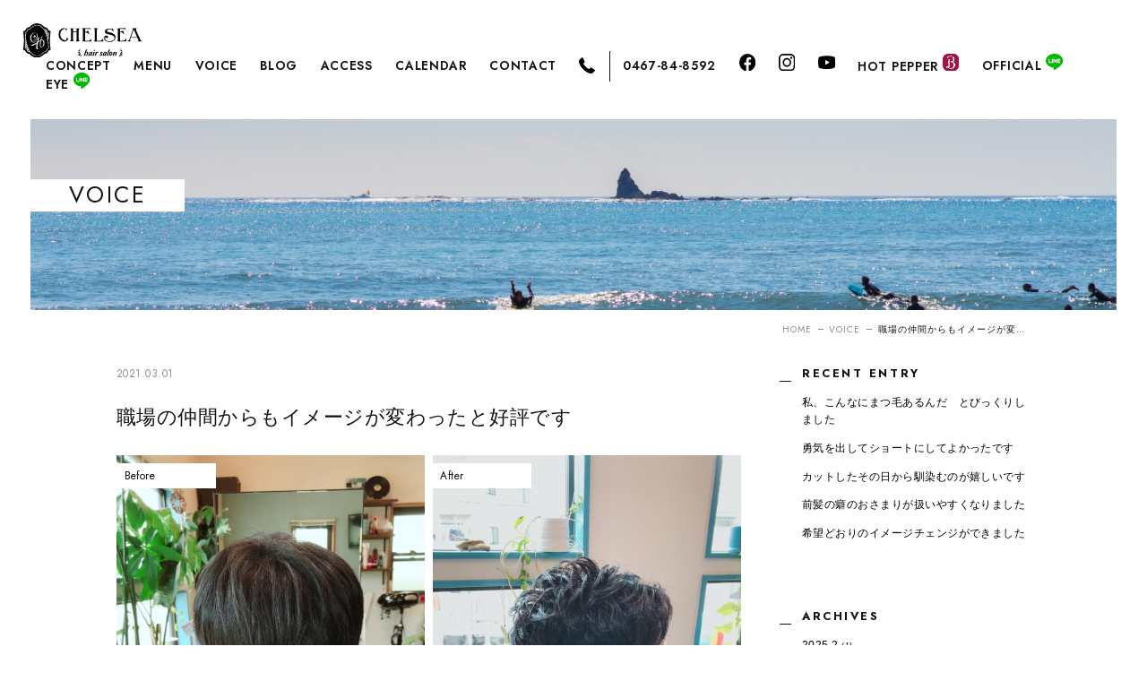

--- FILE ---
content_type: text/html; charset=UTF-8
request_url: https://chelsea-hair.net/customervoice/sagamihara_i/
body_size: 10142
content:

<!doctype html>
<html lang="">

<head>
	<meta charset="UTF-8">
	<meta http-equiv="x-ua-compatible" content="ie=edge">

	<meta name="viewport" content="width=device-width, initial-scale=1">
	<link rel="apple-touch-icon" href="https://chelsea-hair.net/_wp/wp-content/themes/chelsea_mod20251113/apple-touch-icon.png">

	<meta name="robots" content="">
	<link href="https://chelsea-hair.net/_wp/wp-content/themes/chelsea_mod20251113/favicon.ico" rel="icon">

	<!-- add wp_head 20210328 -->
		<style>img:is([sizes="auto" i], [sizes^="auto," i]) { contain-intrinsic-size: 3000px 1500px }</style>
	
		<!-- All in One SEO 4.2.9 - aioseo.com -->
		<title>職場の仲間からもイメージが変わったと好評です | お客様の声 | CHELSEA hair(チェルシーヘアー)</title>
		<meta name="description" content="職場の仲間からもイメージが変わったと好評です | 茅ヶ崎の美容院チェルシーヘアの施術実績・お客様の声のご紹介です| 来店のきっかけ ・髪を放置していてひどい状態だったときに、同僚に高久さんにカットしてもらうといいよと紹介しても" />
		<meta name="robots" content="max-image-preview:large" />
		<link rel="canonical" href="https://chelsea-hair.net/customervoice/sagamihara_i/" />
		<meta name="generator" content="All in One SEO (AIOSEO) 4.2.9 " />

		<!-- Google tag (gtag.js) -->
<script async src="https://www.googletagmanager.com/gtag/js?id=G-WBG6TPWGQT"></script>
<script>
  window.dataLayer = window.dataLayer || [];
  function gtag(){dataLayer.push(arguments);}
  gtag('js', new Date());

  gtag('config', 'G-WBG6TPWGQT');
</script>
		<meta property="og:locale" content="ja_JP" />
		<meta property="og:site_name" content="CHELSEA hair(チェルシーヘアー) | 茅ヶ崎の美容院・ヘアサロン" />
		<meta property="og:type" content="article" />
		<meta property="og:title" content="職場の仲間からもイメージが変わったと好評です | お客様の声 | CHELSEA hair(チェルシーヘアー)" />
		<meta property="og:description" content="職場の仲間からもイメージが変わったと好評です | 茅ヶ崎の美容院チェルシーヘアの施術実績・お客様の声のご紹介です| 来店のきっかけ ・髪を放置していてひどい状態だったときに、同僚に高久さんにカットしてもらうといいよと紹介しても" />
		<meta property="og:url" content="https://chelsea-hair.net/customervoice/sagamihara_i/" />
		<meta property="og:image" content="https://chelsea-hair.net/_wp/wp-content/uploads/2021/03/ito_a2.jpg" />
		<meta property="og:image:secure_url" content="https://chelsea-hair.net/_wp/wp-content/uploads/2021/03/ito_a2.jpg" />
		<meta property="og:image:width" content="1836" />
		<meta property="og:image:height" content="2448" />
		<meta property="article:published_time" content="2021-02-28T18:50:43+00:00" />
		<meta property="article:modified_time" content="2021-03-17T00:41:57+00:00" />
		<meta name="twitter:card" content="summary" />
		<meta name="twitter:title" content="職場の仲間からもイメージが変わったと好評です | お客様の声 | CHELSEA hair(チェルシーヘアー)" />
		<meta name="twitter:description" content="職場の仲間からもイメージが変わったと好評です | 茅ヶ崎の美容院チェルシーヘアの施術実績・お客様の声のご紹介です| 来店のきっかけ ・髪を放置していてひどい状態だったときに、同僚に高久さんにカットしてもらうといいよと紹介しても" />
		<meta name="twitter:image" content="https://chelsea-hair.net/_wp/wp-content/uploads/2021/03/ito_a2.jpg" />
		<script type="application/ld+json" class="aioseo-schema">
			{"@context":"https:\/\/schema.org","@graph":[{"@type":"BreadcrumbList","@id":"https:\/\/chelsea-hair.net\/customervoice\/sagamihara_i\/#breadcrumblist","itemListElement":[{"@type":"ListItem","@id":"https:\/\/chelsea-hair.net\/#listItem","position":1,"item":{"@type":"WebPage","@id":"https:\/\/chelsea-hair.net\/","name":"\u30db\u30fc\u30e0","description":"CHELSEA hair(\u30c1\u30a7\u30eb\u30b7\u30fc\u30d8\u30a2)\u306f\u8305\u30f6\u5d0e\u99c5\u5357\u53e3\u304b\u3089\u6b69\u3044\u30667\u5206\u3001\u9244\u7832\u901a\u308a\u306e\u7f8e\u5bb9\u9662(\u30d8\u30a2\u30b5\u30ed\u30f3)\u3067\u3059\u3002 \u304a\u5ba2\u69d8\u306e\u9aea\u8cea\u3092\u6d3b\u304b\u3057\u305f\u30ca\u30c1\u30e5\u30e9\u30eb\u30b9\u30bf\u30a4\u30ea\u30f3\u30b0\u3068\u30ab\u30c3\u30c8\u6280\u8853\u306e\u9ad8\u3055\u304c\u81ea\u6162\u3067\u3059\u3002 \u81ea\u7136\u7d20\u6750\u306e\u30d8\u30ca\u3084\u30d8\u30c3\u30c9\u30b9\u30d1\u306e\u65bd\u8853\u306b\u52a0\u3048\u3066\u30aa\u30ea\u30b8\u30ca\u30eb\u80b2\u6bdb\u5264\u306e\u8abf\u5408\u3082\u884c\u3044\u3001\u9aea\u8cea\u6539\u5584\u3084\u80b2\u6bdb\u4fc3\u9032\u306a\u3069\u5927\u4eba\u306e\u9aea\u306e\u304a\u60a9\u307f\u306b\u3082\u5bfe\u5fdc\u3057\u3066\u304a\u308a\u307e\u3059\u3002","url":"https:\/\/chelsea-hair.net\/"},"nextItem":"https:\/\/chelsea-hair.net\/customervoice\/sagamihara_i\/#listItem"},{"@type":"ListItem","@id":"https:\/\/chelsea-hair.net\/customervoice\/sagamihara_i\/#listItem","position":2,"item":{"@type":"WebPage","@id":"https:\/\/chelsea-hair.net\/customervoice\/sagamihara_i\/","name":"\u8077\u5834\u306e\u4ef2\u9593\u304b\u3089\u3082\u30a4\u30e1\u30fc\u30b8\u304c\u5909\u308f\u3063\u305f\u3068\u597d\u8a55\u3067\u3059","description":"\u8077\u5834\u306e\u4ef2\u9593\u304b\u3089\u3082\u30a4\u30e1\u30fc\u30b8\u304c\u5909\u308f\u3063\u305f\u3068\u597d\u8a55\u3067\u3059 | \u8305\u30f6\u5d0e\u306e\u7f8e\u5bb9\u9662\u30c1\u30a7\u30eb\u30b7\u30fc\u30d8\u30a2\u306e\u65bd\u8853\u5b9f\u7e3e\u30fb\u304a\u5ba2\u69d8\u306e\u58f0\u306e\u3054\u7d39\u4ecb\u3067\u3059| \u6765\u5e97\u306e\u304d\u3063\u304b\u3051 \u30fb\u9aea\u3092\u653e\u7f6e\u3057\u3066\u3044\u3066\u3072\u3069\u3044\u72b6\u614b\u3060\u3063\u305f\u3068\u304d\u306b\u3001\u540c\u50da\u306b\u9ad8\u4e45\u3055\u3093\u306b\u30ab\u30c3\u30c8\u3057\u3066\u3082\u3089\u3046\u3068\u3044\u3044\u3088\u3068\u7d39\u4ecb\u3057\u3066\u3082","url":"https:\/\/chelsea-hair.net\/customervoice\/sagamihara_i\/"},"previousItem":"https:\/\/chelsea-hair.net\/#listItem"}]},{"@type":"Organization","@id":"https:\/\/chelsea-hair.net\/#organization","name":"CHELSEA hair(\u30c1\u30a7\u30eb\u30b7\u30fc\u30d8\u30a2)","url":"https:\/\/chelsea-hair.net\/","logo":{"@type":"ImageObject","url":"https:\/\/chelsea-hair.net\/_wp\/wp-content\/uploads\/2021\/03\/logo.jpg","@id":"https:\/\/chelsea-hair.net\/#organizationLogo","width":222,"height":222},"image":{"@id":"https:\/\/chelsea-hair.net\/#organizationLogo"},"contactPoint":{"@type":"ContactPoint","telephone":"+81467848592","contactType":"Reservations"}},{"@type":"Person","@id":"https:\/\/chelsea-hair.net\/author\/chelsea\/#author","url":"https:\/\/chelsea-hair.net\/author\/chelsea\/","name":"chelsea","image":{"@type":"ImageObject","@id":"https:\/\/chelsea-hair.net\/customervoice\/sagamihara_i\/#authorImage","url":"https:\/\/secure.gravatar.com\/avatar\/4fa37a3388c281b3e4ad3ff86b24c33d330a76d3de1f9297c6a1b390c06f2f0d?s=96&d=mm&r=g","width":96,"height":96,"caption":"chelsea"}},{"@type":"WebPage","@id":"https:\/\/chelsea-hair.net\/customervoice\/sagamihara_i\/#webpage","url":"https:\/\/chelsea-hair.net\/customervoice\/sagamihara_i\/","name":"\u8077\u5834\u306e\u4ef2\u9593\u304b\u3089\u3082\u30a4\u30e1\u30fc\u30b8\u304c\u5909\u308f\u3063\u305f\u3068\u597d\u8a55\u3067\u3059 | \u304a\u5ba2\u69d8\u306e\u58f0 | CHELSEA hair(\u30c1\u30a7\u30eb\u30b7\u30fc\u30d8\u30a2\u30fc)","description":"\u8077\u5834\u306e\u4ef2\u9593\u304b\u3089\u3082\u30a4\u30e1\u30fc\u30b8\u304c\u5909\u308f\u3063\u305f\u3068\u597d\u8a55\u3067\u3059 | \u8305\u30f6\u5d0e\u306e\u7f8e\u5bb9\u9662\u30c1\u30a7\u30eb\u30b7\u30fc\u30d8\u30a2\u306e\u65bd\u8853\u5b9f\u7e3e\u30fb\u304a\u5ba2\u69d8\u306e\u58f0\u306e\u3054\u7d39\u4ecb\u3067\u3059| \u6765\u5e97\u306e\u304d\u3063\u304b\u3051 \u30fb\u9aea\u3092\u653e\u7f6e\u3057\u3066\u3044\u3066\u3072\u3069\u3044\u72b6\u614b\u3060\u3063\u305f\u3068\u304d\u306b\u3001\u540c\u50da\u306b\u9ad8\u4e45\u3055\u3093\u306b\u30ab\u30c3\u30c8\u3057\u3066\u3082\u3089\u3046\u3068\u3044\u3044\u3088\u3068\u7d39\u4ecb\u3057\u3066\u3082","inLanguage":"ja","isPartOf":{"@id":"https:\/\/chelsea-hair.net\/#website"},"breadcrumb":{"@id":"https:\/\/chelsea-hair.net\/customervoice\/sagamihara_i\/#breadcrumblist"},"author":{"@id":"https:\/\/chelsea-hair.net\/author\/chelsea\/#author"},"creator":{"@id":"https:\/\/chelsea-hair.net\/author\/chelsea\/#author"},"image":{"@type":"ImageObject","url":"https:\/\/chelsea-hair.net\/_wp\/wp-content\/uploads\/2021\/03\/ito_a2.jpg","@id":"https:\/\/chelsea-hair.net\/#mainImage","width":1836,"height":2448},"primaryImageOfPage":{"@id":"https:\/\/chelsea-hair.net\/customervoice\/sagamihara_i\/#mainImage"},"datePublished":"2021-02-28T18:50:43+09:00","dateModified":"2021-03-17T00:41:57+09:00"},{"@type":"WebSite","@id":"https:\/\/chelsea-hair.net\/#website","url":"https:\/\/chelsea-hair.net\/","name":"CHELSEA hair(\u30c1\u30a7\u30eb\u30b7\u30fc\u30d8\u30a2\u30fc)","description":"\u8305\u30f6\u5d0e\u306e\u7f8e\u5bb9\u9662\u30fb\u30d8\u30a2\u30b5\u30ed\u30f3","inLanguage":"ja","publisher":{"@id":"https:\/\/chelsea-hair.net\/#organization"}}]}
		</script>
		<!-- All in One SEO -->

<link rel='stylesheet' id='eo-leaflet.js-css' href='https://chelsea-hair.net/_wp/wp-content/plugins/event-organiser/lib/leaflet/leaflet.min.css?ver=1.4.0' type='text/css' media='all' />
<style id='eo-leaflet.js-inline-css' type='text/css'>
.leaflet-popup-close-button{box-shadow:none!important;}
</style>
<link rel='stylesheet' id='sbi_styles-css' href='https://chelsea-hair.net/_wp/wp-content/plugins/instagram-feed/css/sbi-styles.min.css?ver=6.6.1' type='text/css' media='all' />
<link rel='stylesheet' id='wp-block-library-css' href='https://chelsea-hair.net/_wp/wp-includes/css/dist/block-library/style.min.css?ver=6.8.3' type='text/css' media='all' />
<style id='classic-theme-styles-inline-css' type='text/css'>
/*! This file is auto-generated */
.wp-block-button__link{color:#fff;background-color:#32373c;border-radius:9999px;box-shadow:none;text-decoration:none;padding:calc(.667em + 2px) calc(1.333em + 2px);font-size:1.125em}.wp-block-file__button{background:#32373c;color:#fff;text-decoration:none}
</style>
<link rel='stylesheet' id='liquid-block-speech-css' href='https://chelsea-hair.net/_wp/wp-content/plugins/liquid-speech-balloon/css/block.css?ver=6.8.3' type='text/css' media='all' />
<style id='global-styles-inline-css' type='text/css'>
:root{--wp--preset--aspect-ratio--square: 1;--wp--preset--aspect-ratio--4-3: 4/3;--wp--preset--aspect-ratio--3-4: 3/4;--wp--preset--aspect-ratio--3-2: 3/2;--wp--preset--aspect-ratio--2-3: 2/3;--wp--preset--aspect-ratio--16-9: 16/9;--wp--preset--aspect-ratio--9-16: 9/16;--wp--preset--color--black: #000000;--wp--preset--color--cyan-bluish-gray: #abb8c3;--wp--preset--color--white: #ffffff;--wp--preset--color--pale-pink: #f78da7;--wp--preset--color--vivid-red: #cf2e2e;--wp--preset--color--luminous-vivid-orange: #ff6900;--wp--preset--color--luminous-vivid-amber: #fcb900;--wp--preset--color--light-green-cyan: #7bdcb5;--wp--preset--color--vivid-green-cyan: #00d084;--wp--preset--color--pale-cyan-blue: #8ed1fc;--wp--preset--color--vivid-cyan-blue: #0693e3;--wp--preset--color--vivid-purple: #9b51e0;--wp--preset--gradient--vivid-cyan-blue-to-vivid-purple: linear-gradient(135deg,rgba(6,147,227,1) 0%,rgb(155,81,224) 100%);--wp--preset--gradient--light-green-cyan-to-vivid-green-cyan: linear-gradient(135deg,rgb(122,220,180) 0%,rgb(0,208,130) 100%);--wp--preset--gradient--luminous-vivid-amber-to-luminous-vivid-orange: linear-gradient(135deg,rgba(252,185,0,1) 0%,rgba(255,105,0,1) 100%);--wp--preset--gradient--luminous-vivid-orange-to-vivid-red: linear-gradient(135deg,rgba(255,105,0,1) 0%,rgb(207,46,46) 100%);--wp--preset--gradient--very-light-gray-to-cyan-bluish-gray: linear-gradient(135deg,rgb(238,238,238) 0%,rgb(169,184,195) 100%);--wp--preset--gradient--cool-to-warm-spectrum: linear-gradient(135deg,rgb(74,234,220) 0%,rgb(151,120,209) 20%,rgb(207,42,186) 40%,rgb(238,44,130) 60%,rgb(251,105,98) 80%,rgb(254,248,76) 100%);--wp--preset--gradient--blush-light-purple: linear-gradient(135deg,rgb(255,206,236) 0%,rgb(152,150,240) 100%);--wp--preset--gradient--blush-bordeaux: linear-gradient(135deg,rgb(254,205,165) 0%,rgb(254,45,45) 50%,rgb(107,0,62) 100%);--wp--preset--gradient--luminous-dusk: linear-gradient(135deg,rgb(255,203,112) 0%,rgb(199,81,192) 50%,rgb(65,88,208) 100%);--wp--preset--gradient--pale-ocean: linear-gradient(135deg,rgb(255,245,203) 0%,rgb(182,227,212) 50%,rgb(51,167,181) 100%);--wp--preset--gradient--electric-grass: linear-gradient(135deg,rgb(202,248,128) 0%,rgb(113,206,126) 100%);--wp--preset--gradient--midnight: linear-gradient(135deg,rgb(2,3,129) 0%,rgb(40,116,252) 100%);--wp--preset--font-size--small: 13px;--wp--preset--font-size--medium: 20px;--wp--preset--font-size--large: 36px;--wp--preset--font-size--x-large: 42px;--wp--preset--spacing--20: 0.44rem;--wp--preset--spacing--30: 0.67rem;--wp--preset--spacing--40: 1rem;--wp--preset--spacing--50: 1.5rem;--wp--preset--spacing--60: 2.25rem;--wp--preset--spacing--70: 3.38rem;--wp--preset--spacing--80: 5.06rem;--wp--preset--shadow--natural: 6px 6px 9px rgba(0, 0, 0, 0.2);--wp--preset--shadow--deep: 12px 12px 50px rgba(0, 0, 0, 0.4);--wp--preset--shadow--sharp: 6px 6px 0px rgba(0, 0, 0, 0.2);--wp--preset--shadow--outlined: 6px 6px 0px -3px rgba(255, 255, 255, 1), 6px 6px rgba(0, 0, 0, 1);--wp--preset--shadow--crisp: 6px 6px 0px rgba(0, 0, 0, 1);}:where(.is-layout-flex){gap: 0.5em;}:where(.is-layout-grid){gap: 0.5em;}body .is-layout-flex{display: flex;}.is-layout-flex{flex-wrap: wrap;align-items: center;}.is-layout-flex > :is(*, div){margin: 0;}body .is-layout-grid{display: grid;}.is-layout-grid > :is(*, div){margin: 0;}:where(.wp-block-columns.is-layout-flex){gap: 2em;}:where(.wp-block-columns.is-layout-grid){gap: 2em;}:where(.wp-block-post-template.is-layout-flex){gap: 1.25em;}:where(.wp-block-post-template.is-layout-grid){gap: 1.25em;}.has-black-color{color: var(--wp--preset--color--black) !important;}.has-cyan-bluish-gray-color{color: var(--wp--preset--color--cyan-bluish-gray) !important;}.has-white-color{color: var(--wp--preset--color--white) !important;}.has-pale-pink-color{color: var(--wp--preset--color--pale-pink) !important;}.has-vivid-red-color{color: var(--wp--preset--color--vivid-red) !important;}.has-luminous-vivid-orange-color{color: var(--wp--preset--color--luminous-vivid-orange) !important;}.has-luminous-vivid-amber-color{color: var(--wp--preset--color--luminous-vivid-amber) !important;}.has-light-green-cyan-color{color: var(--wp--preset--color--light-green-cyan) !important;}.has-vivid-green-cyan-color{color: var(--wp--preset--color--vivid-green-cyan) !important;}.has-pale-cyan-blue-color{color: var(--wp--preset--color--pale-cyan-blue) !important;}.has-vivid-cyan-blue-color{color: var(--wp--preset--color--vivid-cyan-blue) !important;}.has-vivid-purple-color{color: var(--wp--preset--color--vivid-purple) !important;}.has-black-background-color{background-color: var(--wp--preset--color--black) !important;}.has-cyan-bluish-gray-background-color{background-color: var(--wp--preset--color--cyan-bluish-gray) !important;}.has-white-background-color{background-color: var(--wp--preset--color--white) !important;}.has-pale-pink-background-color{background-color: var(--wp--preset--color--pale-pink) !important;}.has-vivid-red-background-color{background-color: var(--wp--preset--color--vivid-red) !important;}.has-luminous-vivid-orange-background-color{background-color: var(--wp--preset--color--luminous-vivid-orange) !important;}.has-luminous-vivid-amber-background-color{background-color: var(--wp--preset--color--luminous-vivid-amber) !important;}.has-light-green-cyan-background-color{background-color: var(--wp--preset--color--light-green-cyan) !important;}.has-vivid-green-cyan-background-color{background-color: var(--wp--preset--color--vivid-green-cyan) !important;}.has-pale-cyan-blue-background-color{background-color: var(--wp--preset--color--pale-cyan-blue) !important;}.has-vivid-cyan-blue-background-color{background-color: var(--wp--preset--color--vivid-cyan-blue) !important;}.has-vivid-purple-background-color{background-color: var(--wp--preset--color--vivid-purple) !important;}.has-black-border-color{border-color: var(--wp--preset--color--black) !important;}.has-cyan-bluish-gray-border-color{border-color: var(--wp--preset--color--cyan-bluish-gray) !important;}.has-white-border-color{border-color: var(--wp--preset--color--white) !important;}.has-pale-pink-border-color{border-color: var(--wp--preset--color--pale-pink) !important;}.has-vivid-red-border-color{border-color: var(--wp--preset--color--vivid-red) !important;}.has-luminous-vivid-orange-border-color{border-color: var(--wp--preset--color--luminous-vivid-orange) !important;}.has-luminous-vivid-amber-border-color{border-color: var(--wp--preset--color--luminous-vivid-amber) !important;}.has-light-green-cyan-border-color{border-color: var(--wp--preset--color--light-green-cyan) !important;}.has-vivid-green-cyan-border-color{border-color: var(--wp--preset--color--vivid-green-cyan) !important;}.has-pale-cyan-blue-border-color{border-color: var(--wp--preset--color--pale-cyan-blue) !important;}.has-vivid-cyan-blue-border-color{border-color: var(--wp--preset--color--vivid-cyan-blue) !important;}.has-vivid-purple-border-color{border-color: var(--wp--preset--color--vivid-purple) !important;}.has-vivid-cyan-blue-to-vivid-purple-gradient-background{background: var(--wp--preset--gradient--vivid-cyan-blue-to-vivid-purple) !important;}.has-light-green-cyan-to-vivid-green-cyan-gradient-background{background: var(--wp--preset--gradient--light-green-cyan-to-vivid-green-cyan) !important;}.has-luminous-vivid-amber-to-luminous-vivid-orange-gradient-background{background: var(--wp--preset--gradient--luminous-vivid-amber-to-luminous-vivid-orange) !important;}.has-luminous-vivid-orange-to-vivid-red-gradient-background{background: var(--wp--preset--gradient--luminous-vivid-orange-to-vivid-red) !important;}.has-very-light-gray-to-cyan-bluish-gray-gradient-background{background: var(--wp--preset--gradient--very-light-gray-to-cyan-bluish-gray) !important;}.has-cool-to-warm-spectrum-gradient-background{background: var(--wp--preset--gradient--cool-to-warm-spectrum) !important;}.has-blush-light-purple-gradient-background{background: var(--wp--preset--gradient--blush-light-purple) !important;}.has-blush-bordeaux-gradient-background{background: var(--wp--preset--gradient--blush-bordeaux) !important;}.has-luminous-dusk-gradient-background{background: var(--wp--preset--gradient--luminous-dusk) !important;}.has-pale-ocean-gradient-background{background: var(--wp--preset--gradient--pale-ocean) !important;}.has-electric-grass-gradient-background{background: var(--wp--preset--gradient--electric-grass) !important;}.has-midnight-gradient-background{background: var(--wp--preset--gradient--midnight) !important;}.has-small-font-size{font-size: var(--wp--preset--font-size--small) !important;}.has-medium-font-size{font-size: var(--wp--preset--font-size--medium) !important;}.has-large-font-size{font-size: var(--wp--preset--font-size--large) !important;}.has-x-large-font-size{font-size: var(--wp--preset--font-size--x-large) !important;}
:where(.wp-block-post-template.is-layout-flex){gap: 1.25em;}:where(.wp-block-post-template.is-layout-grid){gap: 1.25em;}
:where(.wp-block-columns.is-layout-flex){gap: 2em;}:where(.wp-block-columns.is-layout-grid){gap: 2em;}
:root :where(.wp-block-pullquote){font-size: 1.5em;line-height: 1.6;}
</style>
<link rel='stylesheet' id='wp-pagenavi-css' href='https://chelsea-hair.net/_wp/wp-content/plugins/wp-pagenavi/pagenavi-css.css?ver=2.70' type='text/css' media='all' />
<link rel="https://api.w.org/" href="https://chelsea-hair.net/wp-json/" /><link rel="alternate" title="JSON" type="application/json" href="https://chelsea-hair.net/wp-json/wp/v2/customervoice/232" /><link rel='shortlink' href='https://chelsea-hair.net/?p=232' />
<link rel="alternate" title="oEmbed (JSON)" type="application/json+oembed" href="https://chelsea-hair.net/wp-json/oembed/1.0/embed?url=https%3A%2F%2Fchelsea-hair.net%2Fcustomervoice%2Fsagamihara_i%2F" />
<link rel="alternate" title="oEmbed (XML)" type="text/xml+oembed" href="https://chelsea-hair.net/wp-json/oembed/1.0/embed?url=https%3A%2F%2Fchelsea-hair.net%2Fcustomervoice%2Fsagamihara_i%2F&#038;format=xml" />
<style type="text/css">.liquid-speech-balloon-00 .liquid-speech-balloon-avatar { background-image: url("https://chelsea-hair.net/_wp/wp-content/uploads/2021/03/c.png"); } .liquid-speech-balloon-01 .liquid-speech-balloon-avatar { background-image: url("https://chelsea-hair.net/_wp/wp-content/uploads/2021/03/b.png"); } .liquid-speech-balloon-02 .liquid-speech-balloon-avatar { background-image: url("https://chelsea-hair.net/_wp/wp-content/uploads/2021/03/a.png"); } .liquid-speech-balloon-03 .liquid-speech-balloon-avatar { background-image: url("https://chelsea-hair.net/_wp/wp-content/uploads/2021/03/DSC00737-1.jpg"); } .liquid-speech-balloon-04 .liquid-speech-balloon-avatar { background-image: url("https://chelsea-hair.net/_wp/wp-content/uploads/2021/03/DSC00705-1.jpg"); } .liquid-speech-balloon-00 .liquid-speech-balloon-avatar::after { content: "広報さとちゃん"; } .liquid-speech-balloon-01 .liquid-speech-balloon-avatar::after { content: "広報さとちゃん"; } .liquid-speech-balloon-02 .liquid-speech-balloon-avatar::after { content: "広報さとちゃん"; } .liquid-speech-balloon-03 .liquid-speech-balloon-avatar::after { content: "聖子さん"; } .liquid-speech-balloon-04 .liquid-speech-balloon-avatar::after { content: "高久さん"; } </style>

	<script src="https://chelsea-hair.net/_wp/wp-content/themes/chelsea_mod20251113/common/js/jquery.js"></script>
	<script src="https://chelsea-hair.net/_wp/wp-content/themes/chelsea_mod20251113/common/js/jquery.easing.min.js"></script>
	<script src="https://chelsea-hair.net/_wp/wp-content/themes/chelsea_mod20251113/common/js/common.js?=202511260742"></script>

	<!--font-->
	<link rel="preconnect" href="https://fonts.gstatic.com">
	<link href="https://fonts.googleapis.com/css2?family=Jost:wght@300;400;600;700;900&family=Noto+Sans+JP:wght@300;400;700;900&display=swap" rel="stylesheet">

	<!--共通-->
	<link rel="stylesheet" type="text/css" href="https://chelsea-hair.net/_wp/wp-content/themes/chelsea_mod20251113/common/css/common.css?=202511260742">
	<link rel="stylesheet" type="text/css" href="https://chelsea-hair.net/_wp/wp-content/themes/chelsea_mod20251113/css/style.css?=202511260742">

	<!--slick-->
	<script src="https://chelsea-hair.net/_wp/wp-content/themes/chelsea_mod20251113/slick/slick.js"></script>
	<link rel="stylesheet" href="https://chelsea-hair.net/_wp/wp-content/themes/chelsea_mod20251113/slick/slick.css">
	<link rel="stylesheet" href="https://chelsea-hair.net/_wp/wp-content/themes/chelsea_mod20251113/slick/slick-theme.css">


		<!--下層ページ共通-->
	<link rel="stylesheet" href="https://chelsea-hair.net/_wp/wp-content/themes/chelsea_mod20251113/css/under_common.css?=202511260742">
	
		<!--ブログ、お客様の声-->
	<link rel="stylesheet" type="text/css" href="https://chelsea-hair.net/_wp/wp-content/themes/chelsea_mod20251113/css/blog.css?=202511260742">
	<!--<link rel="stylesheet" type="text/css" href="https://chelsea-hair.net/_wp/wp-content/themes/chelsea_mod20251113/css/blog.css?=202511260742">-->
	<link rel="stylesheet" type="text/css" href="https://chelsea-hair.net/_wp/wp-content/themes/chelsea_mod20251113/css/voice.css?=202511260742">
	<script src="https://chelsea-hair.net/_wp/wp-content/themes/chelsea_mod20251113/slick/sllide.js"></script>

	

	</head>

	<body>
<header>
	<h1 class="logo fade_in">
		<a href="/">
							<img src="https://chelsea-hair.net/_wp/wp-content/themes/chelsea_mod20251113/img/header_logo.svg" alt="職場の仲間からもイメージが変わったと好評です | お客様の声 | CHELSEA hair(チェルシーヘアー)">
					</a>
	</h1>
	<nav class="glo_nav pc_only">
		<ul class="nav_list fade_in">
			<li class="text sp_only"><a href="/">HOME</a></li>
			<li class="text"><a href="/concept">CONCEPT</a></li>
			<li class="text"><a href="/menu">MENU</a></li>
			<li class="text"><a href="/customervoice">VOICE</a></li>
			<li class="text"><a href="/news">BLOG</a></li>
			<li class="text"><a href="#access">ACCESS</a></li>
			<li class="text"><a href="/calendar">CALENDAR</a></li>
			<li class="text"><a href="/contact">CONTACT</a></li>
			<li class="tel pc_only"><a href="tel:0467-84-8592">0467-84-8592</a></li>
			<li class="sns"><a href="https://www.facebook.com/CHELSEA.hairsalon/" target="_blank" rel="noopener noreferrer"><img src="https://chelsea-hair.net/_wp/wp-content/themes/chelsea_mod20251113/img/icon_fb.svg" alt="Facebook"></a></li>
			<li class="sns"><a href="https://www.instagram.com/chelsea_hair0616/" target="_blank" rel="noopener noreferrer"><img src="https://chelsea-hair.net/_wp/wp-content/themes/chelsea_mod20251113/img/icon_insta.svg" alt="Instagramk"></a></li>
			<li class="sns"><a href="https://www.youtube.com/@hideakitakaku8490" target="_blank" rel="noopener noreferrer"><img src="https://chelsea-hair.net/_wp/wp-content/themes/chelsea_mod20251113/img/icon_youtube.svg" alt="youtube"></a></li>
			<li class="sns"><a href="https://beauty.hotpepper.jp/slnH000771178/?vos=cpahpbprosmaf131118001" target="_blank" rel="noopener noreferrer">HOT PEPPER <img src="https://chelsea-hair.net/_wp/wp-content/themes/chelsea_mod20251113/img/beauty_logo.png" alt="HOTPEPPER"></a></li>
			<li class="sns"><a href="https://line.me/R/ti/p/%40aec9344s" target="_blank" rel="noopener noreferrer">OFFICIAL <img src="https://chelsea-hair.net/_wp/wp-content/themes/chelsea_mod20251113/img/icon_line_color.svg" alt="LINE"></a></li>
			<li class="sns"><a href="https://lin.ee/nU9GW3E" target="_blank" rel="noopener noreferrer">EYE <img src="https://chelsea-hair.net/_wp/wp-content/themes/chelsea_mod20251113/img/icon_line_color.svg" alt="LINE"></a></li>
		</ul>
	</nav>
	<div class="sp_tel_btn sp_only fade_in">
		<a href="tel:0467-84-8592"><img src="https://chelsea-hair.net/_wp/wp-content/themes/chelsea_mod20251113/img/icon_tel.svg" alt=""></a>
	</div>
	<div id="SPnaviBtn" class="menu-trigger sp_only fade_in">
		<div id="SPmenuBars"> <span></span> <span></span> <span></span> </div>
	</div>
</header>


<!-- <div class="line_bnr sp_only fade">
	<a href="https://line.me/R/ti/p/%40aec9344s" target="_blank" rel="noopener noreferrer"><img src="https://chelsea-hair.net/_wp/wp-content/themes/chelsea_mod20251113/img/sp_line_btn2.svg" alt="LINE予約はこちら"></a>
</div> -->

<div class="cta_bnr sp_only fade">
    <div class="cta_row">
        <a href="tel:0467-84-8592" class="cta_btn tel_btn">
            <img src="https://chelsea-hair.net/_wp/wp-content/themes/chelsea_mod20251113/img/sp_phone_btn.svg" alt="電話予約はこちら">
        </a>
        <a href="https://beauty.hotpepper.jp/slnH000771178/?vos=cpahpbprosmaf131118001" target="_blank" rel="noopener noreferrer" class="cta_btn hotpepper_btn">
            <img src="https://chelsea-hair.net/_wp/wp-content/themes/chelsea_mod20251113/img/sp_hot_btn.svg" alt="ホットペッパービューティー予約はこちら">
        </a>
    </div>
    <div class="cta_row">
        <a href="https://line.me/R/ti/p/%40aec9344s" target="_blank" rel="noopener noreferrer" class="cta_btn line_btn">
            <img src="https://chelsea-hair.net/_wp/wp-content/themes/chelsea_mod20251113/img/sp_line_btn4.svg" alt="LINE予約はこちら">
        </a>
    </div>
</div>
	<main>

		<!--MV-->
		<section class="under_mv" id="voice">
			<h2 class="mv_title"><span class="fade_left">VOICE</span></h2>
		</section>
		<!--/MV-->

		<!--パンくず-->
		<section class="page_navi_wrap">
			<div class="in">
				<ul class="page_navi">
					<li class="link"><a href="/">HOME</a></li>
					<li class="link"><a href="/customervoice">VOICE</a></li>
					<li class="page">職場の仲間からもイメージが変わったと好評です</li>
				</ul>
			</div>
		</section>
		<!--/パンくず-->

		<section>
			<div class="in">
				<div class="voice_wrapper">
					<div class="voice_contets voice_contets_single">
												<div class="voice_contets_single_box">
							<span class="date">2021.03.01</span>
							<h3 class="title">職場の仲間からもイメージが変わったと好評です</h3>
							<div class="voice_contets_single_box_img">
								<!--Before img-->
								<div class="voice_contets_single_box_img_before">
									<div class="pc_only">
										<div class="voice_contets_single_box_img_large">
																																		<img src="https://chelsea-hair.net/_wp/wp-content/uploads/2021/03/ito-2.jpg" alt="beforeイメージ">
																					</div>
										<ul class="voice_contets_single_box_img_small">
											<li>
																																				<img src="https://chelsea-hair.net/_wp/wp-content/uploads/2021/03/ito2-2.jpg" alt="beforeイメージ">
																							</li>
											<li>
																																					<img src="https://chelsea-hair.net/_wp/wp-content/themes/chelsea_mod20251113/img/blog_normal.jpg" alt="デフォルト画像">
																							</li>
											<li>
																																					<img src="https://chelsea-hair.net/_wp/wp-content/themes/chelsea_mod20251113/img/blog_normal.jpg" alt="デフォルト画像">
																							</li>
										</ul>
									</div>
									<!--Before img SP-->
									<div class="sp_only">
										<span class="voice_contets_single_box_img_ba">Before</span>
										<ul class="voice_before_slide">
											<li>
																																				<img src="https://chelsea-hair.net/_wp/wp-content/uploads/2021/03/ito-2.jpg" alt="beforeイメージ">
																							</li>
											<li>
																																				<img src="https://chelsea-hair.net/_wp/wp-content/uploads/2021/03/ito2-2.jpg" alt="beforeイメージ">
																							</li>
											<li>
																																				<img src="https://chelsea-hair.net/_wp/wp-content/themes/chelsea_mod20251113/img/blog_normal.jpg" alt="デフォルト画像">
																							</li>
											<li>
																																				<img src="https://chelsea-hair.net/_wp/wp-content/themes/chelsea_mod20251113/img/blog_normal.jpg" alt="デフォルト画像">
																							</li>
										</ul>
									</div>
								</div>
								<!--After img-->
								<div class="voice_contets_single_box_img_after">
									<div class="pc_only">
										<div class="voice_contets_single_box_img_large">
																																	<img src="https://chelsea-hair.net/_wp/wp-content/uploads/2021/03/ito_a2-2.jpg" alt="afterイメージ">
																					</div>
										<ul class="voice_contets_single_box_img_small">
											<li>
																																				<img src="https://chelsea-hair.net/_wp/wp-content/uploads/2021/03/ito_a-2.jpg" alt="afterイメージ">
																							</li>
											<li>
																																				<img src="https://chelsea-hair.net/_wp/wp-content/themes/chelsea_mod20251113/img/blog_normal.jpg" alt="デフォルト画像">
																							</li>
											<li>
																																				<img src="https://chelsea-hair.net/_wp/wp-content/themes/chelsea_mod20251113/img/blog_normal.jpg" alt="デフォルト画像">
																							</li>
										</ul>
									</div>
									<!--After img SP-->
									<div class="sp_only">
										<span class="voice_contets_single_box_img_ba">After</span>
										<ul class="voice_after_slide">
											<li>
																																				<img src="https://chelsea-hair.net/_wp/wp-content/uploads/2021/03/ito_a2-2.jpg" alt="afterイメージ">
																							</li>
											<li>
																																				<img src="https://chelsea-hair.net/_wp/wp-content/uploads/2021/03/ito_a-2.jpg" alt="afterイメージ">
																							</li>
											<li>
																																				<img src="https://chelsea-hair.net/_wp/wp-content/themes/chelsea_mod20251113/img/blog_normal.jpg" alt="デフォルト画像">
																							</li>
											<li>
																																				<img src="https://chelsea-hair.net/_wp/wp-content/themes/chelsea_mod20251113/img/blog_normal.jpg" alt="デフォルト画像">
																							</li>
										</ul>
									</div>
								</div>
							</div>
						</div>

						<!--カスタマー-->
						<div class="voice_contets_single_customer">
							<div class="voice_contets_single_customer_title">
								<h3>CUSTOMER’S <br class="pc_only">VOICE</h3>
								<span>相模原市在住 伊藤 様</span>
							</div>
							<div class="voice_contets_single_customer_text">
								<h2>来店のきっかけ</h2>
<p>・髪を放置していてひどい状態だったときに、同僚に高久さんにカットしてもらうといいよと紹介してもらいました<br />
・ヘアスタイルにあまり興味がなく、どんなスタイルが似合うのかわからなかったので、複数の提案をしてもらえて有り難いと思いました</p>
<h2>スタイリングの感想</h2>
<p>・ドライヤーのかけ方からワックスの使い方まで、自分でやるスタイリング方法について毎回コツを教えてもらい、徐々に上達してきました。<br />
・職場からも近く、私の髪質を理解してもらっていて安心できるので、かれこれ1年以上、毎月お世話になっています。</p>
							</div>
						</div>
						<!--メッセージ-->
						<div class="voice_contets_single_message">
							<div class="voice_contets_single_message_img voice_contets_single_message_img_01">
								<!--スタイリストイメージ-->
																	<div class="voice_contets_single_message_img_stylist hideaki"></div>
																
								<span>MESSAGE <br>from STYLIST</span>
							</div>
							
							<div class="voice_contets_single_message_text">
								ご自身でセットをするときの扱いやすさや、多少伸びてきても崩れにくいスタイルになるよう考慮し、伊藤様の雰囲気に似合うスタイルを毎回ご提案。<br />
伊藤様は短めのスタイルがお似合いなのですが、いきなり短くすると違和感を感じられる場合も多いので、来店のたびに短くさせてもらっています笑<br />
ヘアセットのポイントとしては、トップの立ち上げ方や、伸びてきた時の毛流れに合わせたセットをお伝えしています。<br />
伊藤様は頭皮も乾燥しやすいので、チェルシーへアーおすすめの商品もご利用いただき、ヘアケアのアドバイスをしておりますが、徐々に頭皮の状態も改善されてきました。<br />
これまで美容院をご利用になることはなかったとお聞きしましたが、チェルシーヘアに通い始めてから、スタイリングにも興味を持ってくださったようです。<br />
メイクをしない男性は、髪型で印象がガラリと変わりますので、伊藤様のイメージチェンジのお手伝いができたことを嬉しく思います。<br />
今後ともよろしくお願いします。 
							</div>
						</div>

						<!--ページネーション-->
						<div class="voice_contets_single_pager">
							<ul>
								<li class="prev"><a href=""></a></li>
								<li class="list"><a href="/customervoice">記事一覧へ</a></li>
								<li class="next"><a href=""><a href="https://chelsea-hair.net/customervoice/chigasaki_m/" rel="next">次へ　></a></a></li>
							</ul>
						</div>
											</div>

					<!--サイドメニュー-->
					<div class="blog_sidebar">
							<div class="blog_sidebar_wrapper">
	<!--最近の記事-->
		<div class="blog_sidebar_box fade_in">
		<span class="sec_title line_left"><span>RECENT ENTRY</span></span>
		<ul>
						<li>
				<a href="https://chelsea-hair.net/customervoice/%e7%a7%81%e3%80%81%e3%81%93%e3%82%93%e3%81%aa%e3%81%ab%e3%81%be%e3%81%a4%e6%af%9b%e3%81%82%e3%82%8b%e3%82%93%e3%81%a0%e3%80%80%e3%81%a8%e3%81%b3%e3%81%a3%e3%81%8f%e3%82%8a%e3%81%97%e3%81%be%e3%81%97/">私、こんなにまつ毛あるんだ　とびっくりしました</a>
			</li>
						<li>
				<a href="https://chelsea-hair.net/customervoice/20210501/">勇気を出してショートにしてよかったです</a>
			</li>
						<li>
				<a href="https://chelsea-hair.net/customervoice/chigasaki_t/">カットしたその日から馴染むのが嬉しいです</a>
			</li>
						<li>
				<a href="https://chelsea-hair.net/customervoice/20210311-2/">前髪の癖のおさまりが扱いやすくなりました</a>
			</li>
						<li>
				<a href="https://chelsea-hair.net/customervoice/chigasaki_m/">希望どおりのイメージチェンジができました</a>
			</li>
					</ul>
	</div>
	<!--アーカイブ-->
		<div class="blog_sidebar_box fade_in">
		<span class="sec_title line_left"><span>ARCHIVES</span></span>
		<ul>	<li><a href='https://chelsea-hair.net/2025/02/?post_type=customervoice'>2025.2</a>&nbsp;(1)</li>
	<li><a href='https://chelsea-hair.net/2021/05/?post_type=customervoice'>2021.5</a>&nbsp;(1)</li>
	<li><a href='https://chelsea-hair.net/2021/03/?post_type=customervoice'>2021.3</a>&nbsp;(4)</li>
</ul>
	</div>
</div>					</div>
				</div>
			</div>
		</section>

	</main>

	<section id="access">
	<div class="in">
		<div class="access_info_wrap">
		
			<div class="textbox fade">
				<h2 class="sec_title line_left"><span>ACCESS</span></h2>
				<p class="text">〒253-0054<br>茅ヶ崎市東海岸南1-1-20-2F　<br class="sp_only">ギャラリーポレン2階</p>
				<div class="access_table">
					<table>
						<tr>
							<th>駐車場</th>
							<td>あり（詳しくは<a href="/news/parking/ ">こちら</a>）</td>
						</tr>
						<tr>
							<th>営業時間</th>
							<td>
								平日 10時～19時<br>
								土,日,祝 10時～18時<br>
								(高久のみ 9時30分～19時)
							</td>
						</tr>
						<tr>
							<th>定休日</th>
							<td>不定休（<a href="/calendar/">営業日カレンダー</a>をご参照ください）</td>
						</tr>
					</table>
				</div>
				<div class="access_tel">
					<a href="tel:TEL. 0467-84-8592">TEL. 0467-84-8592</a>
				</div>
				<div class="access_sns_warp">
					<ul class="list">
						<li class="sns"><a href="https://www.facebook.com/CHELSEA.hairsalon/" target="_blank" rel="noopener noreferrer"><img src="https://chelsea-hair.net/_wp/wp-content/themes/chelsea_mod20251113/img/icon_fb.svg" alt="Facebook"></a></li>
						<li class="sns"><a href="https://www.instagram.com/chelsea_hair0616/" target="_blank" rel="noopener noreferrer"><img src="https://chelsea-hair.net/_wp/wp-content/themes/chelsea_mod20251113/img/icon_insta.svg" alt="Instagramk"></a></li>
						<li class="sns"><a href="https://beauty.hotpepper.jp/slnH000771178/?vos=cpahpbprosmaf131118001" target="_blank" rel="noopener noreferrer"><img src="https://chelsea-hair.net/_wp/wp-content/themes/chelsea_mod20251113/img/icon_hot.svg" alt="ホットペッパービューティ"></a></li>
						<li class="sns"><a href="https://line.me/R/ti/p/%40aec9344s" target="_blank" rel="noopener noreferrer"><img src="https://chelsea-hair.net/_wp/wp-content/themes/chelsea_mod20251113/img/icon_line.svg" alt="LINE"></a></li>
						<li class="sns"><a href="https://www.youtube.com/@hideakitakaku8490" target="_blank" rel="noopener noreferrer"><img src="https://chelsea-hair.net/_wp/wp-content/themes/chelsea_mod20251113/img/icon_youtube.svg" alt="チェルシーヘアーyoutube"></a></li>
					</ul>
				</div>
			</div>
			
			<div class="access_map fade02">
				<iframe src="https://www.google.com/maps/embed?pb=!1m18!1m12!1m3!1d203.45313421861823!2d139.40782428164016!3d35.324609247769786!2m3!1f0!2f0!3f0!3m2!1i1024!2i768!4f13.1!3m3!1m2!1s0x6018527e42cc22a3%3A0x64d55c97831d3ae6!2zQ0hFTFNFQSBoYWlyIOODgeOCp-ODq-OCt-ODvOODmOOCouODvA!5e0!3m2!1sja!2sjp!4v1615210424112!5m2!1sja!2sjp" width="600" height="450" style="border:0;" allowfullscreen="" loading="lazy"></iframe>
			</div>
			
		</div>
	</div>
</section>
	<footer>
	<div class="in">
		<div class="logo"><img src="https://chelsea-hair.net/_wp/wp-content/themes/chelsea_mod20251113/img/footer_logo.svg" alt="茅ヶ崎の美容室 CHELSEA hair｜チェルシーヘアー"></div>
		<div class="footer_nav_wrap pc_only">
			<ul class="footer_nav">
				<li class="text"><a href="/concept">CONCEPT</a></li>
				<li class="text"><a href="/menu">MENU</a></li>
				<li class="text"><a href="/customervoice">VOICE</a></li>
				<li class="text"><a href="/news">BLOG</a></li>
				<li class="text"><a href="#access">ACCESS</a></li>
				<li class="text"><a href="/contact">CONTACT</a></li>
				<li class="tel"><a href="tel:0467-84-8592">0467-84-8592</a></li>
				<li class="sns"><a href="https://www.facebook.com/CHELSEA.hairsalon/" target="_blank" rel="noopener noreferrer"><img src="https://chelsea-hair.net/_wp/wp-content/themes/chelsea_mod20251113/img/icon_fb_w.svg" alt="Facebook"></a></li>
				<li class="sns"><a href="https://www.instagram.com/chelsea_hair0616/" target="_blank" rel="noopener noreferrer"><img src="https://chelsea-hair.net/_wp/wp-content/themes/chelsea_mod20251113/img/icon_insta_w.svg" alt="Instagramk"></a></li>
				<li class="mail"><a href="contact" rel="noopener noreferrer"><img src="https://chelsea-hair.net/_wp/wp-content/themes/chelsea_mod20251113/img/icon_mail_w.svg" alt="CONTACT"></a></li>
			</ul>
		</div>
		<div class="sp_footer_nav sp_only">
			<div class="tel_wrap">
				<a href="tel:0467-84-8592">
					<dl>
						<dt><img src="https://chelsea-hair.net/_wp/wp-content/themes/chelsea_mod20251113/img/icon_tel_w.svg" al=""></dt>
						<dd>0467-84-8592</dd>
					</dl>
				</a>
			</div>
			<div class="sns_nav_wrap">
				<ul class="list">
					<li class="sns"><a href="https://www.facebook.com/CHELSEA.hairsalon/" target="_blank" rel="noopener noreferrer"><img src="https://chelsea-hair.net/_wp/wp-content/themes/chelsea_mod20251113/img/icon_fb_w.svg" alt="Facebook"></a></li>
					<li class="sns"><a href="https://www.instagram.com/chelsea_hair0616/" target="_blank" rel="noopener noreferrer"><img src="https://chelsea-hair.net/_wp/wp-content/themes/chelsea_mod20251113/img/icon_insta_w.svg" alt="Instagramk"></a></li>
					<li class="mail"><a href="contact" rel="noopener noreferrer"><img src="https://chelsea-hair.net/_wp/wp-content/themes/chelsea_mod20251113/img/icon_mail_w.svg" alt="CONTACT"></a></li>
				</ul>
			</div>
		</div>
	</div>
	<div class="copyright">&copy; CHELSEA hair salon. All Rights Reserved.</div>
</footer>

<div id="page_top"></div>
<script type="speculationrules">
{"prefetch":[{"source":"document","where":{"and":[{"href_matches":"\/*"},{"not":{"href_matches":["\/_wp\/wp-*.php","\/_wp\/wp-admin\/*","\/_wp\/wp-content\/uploads\/*","\/_wp\/wp-content\/*","\/_wp\/wp-content\/plugins\/*","\/_wp\/wp-content\/themes\/chelsea_mod20251113\/*","\/*\\?(.+)"]}},{"not":{"selector_matches":"a[rel~=\"nofollow\"]"}},{"not":{"selector_matches":".no-prefetch, .no-prefetch a"}}]},"eagerness":"conservative"}]}
</script>
<!-- Instagram Feed JS -->
<script type="text/javascript">
var sbiajaxurl = "https://chelsea-hair.net/_wp/wp-admin/admin-ajax.php";
</script>

</body>

</html>


--- FILE ---
content_type: text/css
request_url: https://chelsea-hair.net/_wp/wp-content/themes/chelsea_mod20251113/common/css/common.css?=202511260742
body_size: 2022
content:
/* HTML初期化 */
body {
	line-height: 1;
	margin: 0;
	padding: 0;
	zoom: 1
}


h1,
h2,
h3,
h4,
h5,
h6 {
	margin: 0;
	padding: 0;
	font-weight: normal;
	font-style: normal;
}

p,
dl,
dt,
dd,
em,
form,
address,
ul,
li {
	margin: 0;
	padding: 0;
	font-style: normal;
}

/* HTML5用 */
article,
aside,
details,
figcaption,
figure,
footer,
header,
hgroup,
menu,
nav,
section {
	display: block;
	position: relative;
}

fieldset {
	border: 0;
	margin: 0;
	padding: 0;
}

hr {
	display: block;
	height: 1px;
	border: 0;
	border-top: 1px solid #cccccc;
	margin: 1em 0;
	padding: 0;
}

ul {
	list-style: none;
	padding: 0;
	margin: 0;
	border: 0;
}

li {
	padding: 0;
	margin: 0;
}

input,
select {
	vertical-align: middle;
}

/* tableタグ*/
th,
td {
	padding: 0;
}

caption {
	text-align: left;
}


/* リンク設定 */
a {
	outline: 0;
	border: 0;
	transition: all 0.3s ease;
}

@media screen and (max-width: 799px) {
	a {
		transition: none !important;
	}
}

@media screen and (min-width: 800px) {
	a[href^="tel:"] {
		pointer-events: none;
	}
}

a img {
	border: 0;
}

img {
	border: 0;
	max-width: 100%;
	-webkit-backface-visibility: hidden;
}

html {
	-webkit-text-size-adjust: none;
	zoom: 1;
}

body,
html {
	min-height: 100%;
}


/*============================================
基本CSS
===========================================*/
html {
	-ms-text-size-adjust: 100%;
	-webkit-text-size-adjust: 100%;
	font-size: 100px;
	-webkit-font-smoothing: antialiased;
	background-color: #FFF;
}

/*
@media screen and (min-width: 1401px) {
	html {
		-ms-text-size-adjust: 100%;
		-webkit-text-size-adjust: 100%;
		font-size: 100px;
	}
}
*/

@media print,
screen and (min-width:1440px) and (max-width:1599px) {
	html {
		font-size: 100px;
	}
}

@media print,
screen and (min-width:1366px) and (max-width:1439px) {
	html {
		font-size: 90px;
	}
}

@media print,
screen and (min-width:1280px) and (max-width:1365px) {
	html {
		font-size: 85px;
	}
}

@media print,
screen and (min-width:461px) and (max-width:1279px) {
	html {
		font-size: 85px;
	}
}

@media screen and (max-width: 499px) {
	html {
		font-size: 100px;
	}
}

@media screen and (max-width: 350px) {
	html {
		font-size: 85px;
	}
}

body {
	font-family: "游ゴシック体", YuGothic, "游ゴシック", "Yu Gothic", 'ヒラギノ角ゴシック', 'Hiragino Sans', 'メイリオ', Meiryo, sans-serif;
	-webkit-font-feature-settings: "palt";
	font-feature-settings: "palt";
	min-width: 1000px;
	position: relative;
	font-size: .11rem;
	letter-spacing: 0.05em;
	color: #111;
}


@media screen and (max-width: 499px) {
	body {
		min-width: 100%;
		overflow-x: hidden;
	}

	body.menu_open {
		overflow: hidden;
	}
}

@media screen and (min-width:500px) {
	.pc_only {
		display: block !important;
	}

	.sp_only {
		display: none !important;
	}
}

@media screen and (max-width: 499px) {
	.pc_only {
		display: none;
	}

	.sp_only {
		display: block;
	}
}

main {
	position: relative;
	overflow: hidden;
}

/* インナーボックス */
.in {
	width: 100%;
	max-width: 12.80rem;
	margin: auto;
	padding-left: 0.4rem;
	padding-right: 0.4rem;
	position: relative;
	box-sizing: border-box;
}

@media screen and (max-width: 499px) {
	.in {
		padding-left: 0.2rem;
		padding-right: 0.2rem;
	}
}


/* flaxbox */
.flex_box {
	display: flex;
	flex-wrap: wrap;
	justify-content: space-between;
}

/* ページの先頭に戻る */
#page_top {
	position: fixed;
	bottom: 0.30rem;
	right: 0.30rem;
	width: .5rem;
	height: .5rem;
	cursor: pointer;
	background-image: url(../../img/back_to_top.svg);
	background-size: cover;
	display: none;
	z-index: 10;
}

@media screen and (max-width: 499px) {
	#page_top {
		display: none;
		bottom: -100rem;
	}
}

/*=============================
スマホメニュー
=============================*/

/* 開閉ボタン */
#SPnaviBtn {
	position: absolute;
	top: 0;
	right: 0;
	width: 0.55rem;
	height: 0.60rem;
	border-radius: 4px;
	text-align: center;
	font-size: 0.55em;
	display: block;
	z-index: 10;
}
}

.menu-trigger,
.menu-trigger span {
	display: inline-block;
	transition: all .2s;
	box-sizing: border-box;
}

#SPmenuBars {
	position: absolute;
	left: 50%;
	width: 50%;
	height: 100%;
	top: 50%;
	-webkit-transform: translate(-50%, -50%);
	transform: translate(-50%, -50%);
}

.menu-trigger span {
	position: absolute;
	left: 0;
	width: 100%;
	height: 1px;
	background-color: #111;
	transition: all 0.3s ease;
}

.menu-trigger.active span {
	/*	background-color: #111;*/
}

header.scrolled .menu-trigger span {
	background-color: #0075b2;
}

.menu-trigger span:nth-of-type(1) {
	top: 33%;
}

.menu-trigger span:nth-of-type(2) {
	top: 49%;
}

.menu-trigger span:nth-of-type(3) {
	bottom: 33%;
}

.menu-trigger.active span:nth-of-type(1) {
	-webkit-transform: rotate(-45deg);
	transform: translateY(0) rotate(-45deg);
	top: 50%;
}

.menu-trigger.active span:nth-of-type(2) {
	opacity: 0;
}

.menu-trigger.active span:nth-of-type(3) {
	-webkit-transform: translateY(0) rotate(45deg);
	transform: translateY(0) rotate(45deg);
	bottom: 49%;
}

@media screen and (max-width: 350px) {
	.menu-trigger.active span:nth-of-type(3) {
		-webkit-transform: translateY(0) rotate(45deg);
		transform: translateY(0) rotate(45deg);
		bottom: 48%;
	}
}

/*======================
アコーディオン
======================*/
.acc_title {
	cursor: pointer;
}

.acc_contents {
	display: none;
}


/*======================
アニメーション
======================*/
/* 場所はそのままでフェードイン */
.fade_in {
	opacity: 0;
	transition: all 0.6s ease;
}

.fade_in.scrollin {
	opacity: 1;
}

/* 時間差フェード */
.fade {
	opacity: 0;
	transform: translate(0, 40px);
	transition: all 0.6s ease;
	transition-delay: 0.2s;
}

.fade02 {
	opacity: 0;
	transform: translate(0, 40px);
	transition: all 0.8s ease;
	transition-delay: 0.4s;
}

.fade03 {
	opacity: 0;
	transform: translate(0, 40px);
	transition: all 1.0s ease;
	transition-delay: 0.4s;
}

.fade04 {
	opacity: 0;
	transform: translate(0, 40px);
	transition: all 1.2s ease;
	transition-delay: 0.4s;
}

.fade05 {
	opacity: 0;
	transform: translate(0, 40px);
	transition: all 1.4s ease;
	transition-delay: 0.4s;
}

.fade06 {
	opacity: 0;
	transform: translate(0, 40px);
	transition: all 1.6s ease;
	transition-delay: 0.4s;
}

@media screen and (max-width: 499px) {
	.fade,
	.fade02,
	.fade03,
	.fade04,
	.fade05,
	.fade06 {
		transition: all 0.6s ease;
		transition-delay: 0.2s;
	}
}

.fade.scrollin,
.fade02.scrollin,
.fade03.scrollin,
.fade04.scrollin,
.fade05.scrollin,
.fade06.scrollin {
	opacity: 1;
	transform: translate(0, 0);
}

/* 右から出現 */
.fade_right {
	opacity: 0;
	transform: translate(40px, 0);
	transition: all 1.4s ease;
	transition-delay: 0.2s;
}

.fade_right.scrollin {
	opacity: 1;
	transform: translate(0, 0);
}

/* 左から出現 */
.fade_left {
	opacity: 0;
	transform: translate(-40px, 0);
	transition: all 1.4s ease;
	transition-delay: 0.2s;
}

.fade_left.scrollin {
	opacity: 1;
	transform: translate(0, 0);
}


--- FILE ---
content_type: text/css
request_url: https://chelsea-hair.net/_wp/wp-content/themes/chelsea_mod20251113/css/style.css?=202511260742
body_size: 3129
content:
/*========================
body（スマホメニューオープン時）
========================*/
@media screen and (max-width: 499px) {
	body.menu_active {
		overflow: hidden;
	}
}

/*========================
ヘッダー
========================*/
header {
	display: flex;
	flex-wrap: wrap;
	justify-content: space-between;
	align-items: center;
	padding: 0.30rem;
	position: fixed;
	top: 0;
	left: 0;
	z-index: 10;
	background-color: #FFF;
	width: 100%;
	box-sizing: border-box;
	transition: all 0.3s ease;
	min-width: 1000px;
}

@media screen and (max-width: 499px) {
	header {
		padding: 0.15rem;
		background-color: rgba(255, 255, 255, 0.85);
		-webkit-backdrop-filter: blur(10px);
		backdrop-filter: blur(10px);
		min-width: auto;
	}
}

/*スクロール時 */
header.hide {
	transform: translateY(-1.20rem);
}


/* ロゴ */
header .logo {
	width: 1.56rem;
}

@media screen and (max-width: 499px) {
	header .logo {
		width: 1.00rem;
	}
}

/* ナビゲーション */
header .glo_nav .nav_list {
	display: flex;
	flex-wrap: wrap;
}

@media screen and (max-width: 499px) {
	header .glo_nav .nav_list {
		padding: 0.50rem 0 1.80rem;
		justify-content: center;
		height: calc(100vh - 0.60rem);
		box-sizing: border-box;
/*		align-items: center;*/
	}
}

header .glo_nav .nav_list .text,
header .glo_nav .nav_list .tel {
	font-size: 0.16rem;
	letter-spacing: 0.05em;
	font-weight: 600;
	font-family: 'Jost', sans-serif;
	margin-left: 0.30rem;
}

header .glo_nav .nav_list .text:first-child {
	margin-left: 0;
}


@media screen and (max-width: 499px) {
	header .glo_nav .nav_list .text {
		width: 100%;
		margin: 0;
		text-align: center;
		margin-bottom: 0.10rem;
		line-height: 1;
	}
}

header .glo_nav .nav_list .text a,
header .glo_nav .nav_list .tel a {
	color: #111;
	text-decoration: none;
	position: relative;
}

header .glo_nav .nav_list .text a::after {
	position: absolute;
	bottom: -4px;
	left: 0;
	content: '';
	width: 100%;
	height: 2px;
	background: #333;
	transform: scale(0, 1);
	transform-origin: right top;
	transition: transform .3s;
}

header .glo_nav .nav_list .text a:hover::after {
	transform-origin: left top;
	transform: scale(1, 1);
}

header .glo_nav .nav_list .text.active a:after {
	transform-origin: left top;
	transform: scale(1, 1);
}

/* TELリンク */
header .glo_nav .nav_list .tel {
	position: relative;
	top: -0.08rem;
}

header .glo_nav .nav_list .tel::before {
	content: "";
	width: 0.21rem;
	height: 0.21rem;
	display: inline-block;
	background-image: url(../img/icon_tel.svg);
	background-position: left center;
	background-repeat: no-repeat;
	background-size: contain;
	padding-left: 0.36rem;
	position: relative;
	top: 0.04rem;
}

/* IE11 */
@media all and (-ms-high-contrast: none) {
	header .glo_nav .nav_list .tel::before {
		margin-left: -0.20rem;
	}
	header .glo_nav .nav_list .tel a {
		padding-left: 0.20rem;
	}
}


header .glo_nav .nav_list .tel::after {
	content: "";
	width: 1px;
	height: 0.40rem;
	position: absolute;
	left: 0.40rem;
	top: -0.04rem;
	background-color: #111;
}


/* SNSアイコン */
header .glo_nav .nav_list .sns {
	margin-left: 0.30rem;
	position: relative;
	top: -0.08rem;
	font-size: 0.16rem;
    letter-spacing: 0.05em;
    font-weight: 600;
    font-family: 'Jost', sans-serif;
}
header .glo_nav .nav_list .sns a{
    color: #111;
    text-decoration: none;
    position: relative;
}

@media screen and (max-width: 499px) {
	header .glo_nav .nav_list .sns {
		margin: 0.10rem 0.15rem;
		position: relative;
		top: 0;
	}
}

header .glo_nav .nav_list .sns a:hover {
	opacity: 0.7;
}

header .glo_nav .nav_list .sns img {
	display: inline-block;
	width: 0.22rem;
}

/* LINEバナー（スマホ時） */
.line_bnr {
	width: calc(100% - 0.40rem);
	position: fixed;
	left: 0.20rem;
	bottom: 0.20rem;
	z-index: 10;
}

.line_bnr a {
	display: block;
	text-align: center;
	background-color: #00B900;
	padding: 0.10rem;
	border-radius: 0.25rem;
	box-shadow: 0 3px 8px rgba(0, 0, 0, 0.4);
}

.line_bnr a img {
	display: block;
	margin: auto;
	width: 1.80rem;
}

/*更新CTA 20250809*/

.cta_bnr {
    width: 100%;
    position: fixed;
    left: 0;
    bottom: 0.10rem;
    padding: 0 0.20rem; /* 左右余白 */
    z-index: 10;
    display: flex;
    flex-direction: column;
    gap: 0.10rem;
    box-sizing: border-box;
}

.cta_row {
    display: flex;
    flex-direction: row;
    gap: 0.10rem;
    width: 100%;
    box-sizing: border-box;
}

.cta_row:first-child .cta_btn {
    flex: 1; /* 均等配分 */
    min-width: 0; /* はみ出し防止 */
}

.cta_row:last-child .cta_btn {
    flex: 1 1 100%;
}

.cta_btn {
    text-align: center;
    padding: 0.10rem;
    border-radius: 0.25rem;
    box-shadow: 0 3px 8px rgba(0, 0, 0, 0.4);
    display: flex; /* 幅調整用にflexを維持 */
    align-items: center;
    justify-content: center;
    box-sizing: border-box;
}

/* 画像は元サイズに固定 */
.cta_btn img {
    display: block;
    width: 1.80rem; /* 元の固定幅 */
    height: auto;
    margin: auto;
}

/* 色指定 */
.tel_btn {
    background-color: #332B25;
}
.hotpepper_btn {
    background-color: #8B1E3F; /* ワインレッド */
}
.line_btn {
    background-color: #00B900;
	padding: 0.12rem; /* ちょい大きめに */
}



/* スマホ時のTELボタン */
header .sp_tel_btn {
	width: 0.36rem;
	height: 0.30rem;
	position: absolute;
	right: 0.55rem;
	top:0.15rem;
	border-right: 1px solid #111;
}

header .sp_tel_btn a {
	width: 0.20rem;
	height: 0.20rem;
	display: block;
	position: relative;
	top:0.05rem;
}

/*========================
コンテンツ初期設定
========================*/
main {
	margin-top: 1.07rem;
	display: block;
}

@media screen and (max-width: 499px) {
	main {
		margin-top: 0.61rem;
	}
}

/*========================
共通タイトル
========================*/
.sec_title {
	font-family: 'Jost', sans-serif;
	font-size: 0.15rem;
	font-weight: 700;
	letter-spacing: 0.20em;
	margin-bottom: 0.30rem;
	position: relative;
}

@media screen and (max-width: 499px) {
	.sec_title {
		font-size: 0.13rem;
		padding-left: 0.20rem;
	}
}

.sec_title span {
	position: relative;
}

/* 線が左にはみ出るパターン */
.sec_title.line_left span::before {
	content: "";
	display: block;
	width: 0.16rem;
	height: 1px;
	background-color: #111;
	position: absolute;
	left: -0.30rem;
	bottom: 0;
}

@media screen and (max-width: 499px) {
	.sec_title.line_left span::before {
		width: 0.10rem;
		left: -0.20rem;
	}
}

/* 線が下くるパターン */
.sec_title.under_line {
	margin-bottom: 0.42rem;
}

.sec_title.under_line span::before {
	content: "";
	display: block;
	width: 0.16rem;
	height: 1px;
	background-color: #111;
	position: absolute;
	left: 50%;
	bottom: -0.12rem;
	transform: translateX(-50%);
}

@media screen and (max-width: 499px) {
	.sec_title.under_line span::before {
		width: 0.10rem;
	}
}

/* センター揃え */
.sec_title.center {
	text-align: center;
}

/*========================
アクセス
========================*/
#access {
	position: relative;
}

#access::before {
	content: "";
	display: block;
	width: calc(100% - 1.00rem);
	height: 42.85vw;
	min-height: 5.00rem;
	max-height: 6.00rem;
	background-image: url(../img/footer_access_mv.jpg);
	background-position: center center;
	background-size: cover;
}

@media screen and (max-width: 499px) {
	#access::before {
		width: calc(100% - 0.20rem);
		height: 53.33vw;
		min-height: auto;
		max-height: auto;
	}
}

#access .access_info_wrap {
	padding: 0.70rem 0 1.20rem;
	font-size: 0.15rem;
	line-height: 2;
	display: flex;
	flex-wrap: wrap;
	justify-content: space-between;
}

@media screen and (max-width: 499px) {
	#access .access_info_wrap {
		padding: 0.30rem 0 0;
	}
}

#access .access_info_wrap .textbox {
	width: 100%;
	max-width: 4.00rem;
}

#access .access_info_wrap .access_table th {
	text-align: left;
	font-weight: 400;
	padding-top: 0.20rem;
	padding-right: 0.24rem;
}

#access .access_info_wrap .access_table td {
	padding-top: 0.20rem;
}

#access .access_info_wrap .access_table td a {
	color: #111;
}

#access .access_info_wrap .access_tel {
	padding-top: 20px;
	font-size: 0.21rem;
	letter-spacing: 0.10em;
	font-family: 'Jost', sans-serif;
}

@media screen and (max-width: 499px) {
	#access .access_info_wrap .access_tel {
		text-align: center;
	}
}

#access .access_info_wrap .access_tel a {
	color: #111;
	text-decoration: none;
}

#access .access_info_wrap .access_sns_warp {
	padding-top: 20px;
}

#access .access_info_wrap .access_sns_warp .list {
	display: flex;
	flex-wrap: wrap;
}

@media screen and (max-width: 499px) {
	#access .access_info_wrap .access_sns_warp .list {
		justify-content: center;
		margin-bottom: 0.30rem;
	}
}

#access .access_info_wrap .access_sns_warp .list .sns {
	margin-right: 0.36rem;
	width: 0.26rem;
}

@media screen and (max-width: 499px) {
	#access .access_info_wrap .access_sns_warp .list .sns {
		margin-right: 0.26rem;
		margin-right: 0.26rem;
		width: 0.26rem;
	}
}

/* GoogleMap */
#access .access_info_wrap .access_map {
	width: 100%;
	max-width: 6.50rem;
	height: 4.40rem;
}

@media screen and (max-width: 499px) {
	#access .access_info_wrap .access_map {
		width: 100vw;
		margin-left: -0.20rem;
		margin-right: -0.20rem;
		height: 2.40rem;
	}
}

#access .access_info_wrap .access_map iframe {
	width: 100%;
	height: 100%;
}

/*========================
フッター
========================*/
footer {
	background-color: #332B25;
	color: #FFF;
}

footer .in {
	padding: 0.80rem 0.40rem;
	display: flex;
	justify-content: space-between;
	flex-wrap: wrap;
	align-items: center;
}

@media screen and (max-width: 499px) {
	footer .in {
		padding: 0.35rem 0;
		display: block;
	}
}

/* ロゴ */
footer .in .logo {
	width: 1.56rem;
}

@media screen and (max-width: 499px) {
	footer .in .logo {
		width: 0.80rem;
		margin: auto;
	}
}

/* ナビゲーション */
footer .in .footer_nav_wrap {
	width: 60%;
}

footer .in .footer_nav_wrap .footer_nav {
	display: flex;
	justify-content: flex-end;
	flex-wrap: wrap;
}

footer .in .footer_nav_wrap .footer_nav .text {
	margin-left: 0.50rem;
	margin-bottom: 0.44rem;
}

footer .in .footer_nav_wrap .footer_nav .text a,
footer .in .footer_nav_wrap .footer_nav .tel a {
	color: #FFF;
	text-decoration: none;
	position: relative;
	font-size: 0.16rem;
	letter-spacing: 0.10em;
	font-weight: 400;
	font-family: 'Jost', sans-serif;
}

footer .in .footer_nav_wrap .footer_nav .text a::after {
	position: absolute;
	bottom: -4px;
	left: 0;
	content: '';
	width: 100%;
	height: 1px;
	background: #FFF;
	transform: scale(0, 1);
	transform-origin: right top;
	transition: transform .3s;
}

footer .in .footer_nav_wrap .footer_nav .text a:hover::after {
	transform-origin: left top;
	transform: scale(1, 1);
}

/* TELリンク */
footer .in .footer_nav_wrap .footer_nav .tel {
	position: relative;
	top: -0.08rem;
}

footer .in .footer_nav_wrap .footer_nav .tel::before {
	content: "";
	width: 0.21rem;
	height: 0.21rem;
	display: inline-block;
	background-image: url(../img/icon_tel_w.svg);
	background-position: left center;
	background-repeat: no-repeat;
	background-size: contain;
	padding-left: 0.36rem;
	position: relative;
	top: 0.04rem;
}

footer .in .footer_nav_wrap .footer_nav .tel::after {
	content: "";
	width: 1px;
	height: 0.40rem;
	position: absolute;
	left: 0.40rem;
	top: -0.04rem;
	background-color: #FFF;
}

/* IE11 */
@media all and (-ms-high-contrast: none) {
	footer .in .footer_nav_wrap .footer_nav .tel::before {
		margin-left: -0.20rem;
	}
	footer .in .footer_nav_wrap .footer_nav .tel a {
		padding-left: 0.20rem;
	}
}


/* SNSアイコン */
footer .in .footer_nav_wrap .footer_nav .sns {
	margin-left: 0.30rem;
	position: relative;
	top: -0.04rem;
}

footer .in .footer_nav_wrap .footer_nav .sns a:hover {
	opacity: 0.7;
}

footer .in .footer_nav_wrap .footer_nav .sns img {
	display: block;
	width: 0.22rem;
}

/* Mailアイコン */
footer .in .footer_nav_wrap .footer_nav .mail {
	margin-left: 0.30rem;
	position: relative;
	top: -0.02rem;
}

footer .in .footer_nav_wrap .footer_nav .mail a:hover {
	opacity: 0.7;
}

footer .in .footer_nav_wrap .footer_nav .mail img {
	display: block;
	width: 0.26rem;
}

/* SPのみ */
.sp_footer_nav {
	width: 2.24rem;
	margin: auto;
}

.sp_footer_nav .tel_wrap {
	padding: 0.30rem 0;
}

.sp_footer_nav .tel_wrap a {
	display: block;
	color: #FFF;
	text-decoration: none;
}

.sp_footer_nav .tel_wrap a dl {
	display: flex;
	justify-content: space-between;
	border: 1px solid #FFF;
	font-family: 'Jost', sans-serif;
	font-size: 0.18rem;
	text-align: center;
	align-items: center;
}

.sp_footer_nav .tel_wrap a dt {
	width: 0.40rem;
	box-sizing: border-box;
	padding: 0.12rem;
	border-right: 1px solid #FFF;
}

.sp_footer_nav .tel_wrap a dd {
	width: calc(100% - 0.42rem);
	text-align: center;
}

.sp_footer_nav .sns_nav_wrap .list {
	display: flex;
	justify-content: center;
}

.sp_footer_nav .sns_nav_wrap .list .sns {
	width: 0.22rem;
	margin: 0 0.16rem;
}

.sp_footer_nav .sns_nav_wrap .list .mail {
	width: 0.27rem;
	margin: 0 0.16rem;
	padding-top: 0.02rem;
}

/* コピーライト */
footer .copyright {
	font-family: 'Jost', sans-serif;
	text-align: center;
	background-color: #FFF;
	padding: 0.20rem;
	color: #111;
}

@media screen and (max-width: 499px) {
	footer .copyright {
		padding-bottom: 0.90rem;
	}
}


--- FILE ---
content_type: text/css
request_url: https://chelsea-hair.net/_wp/wp-content/themes/chelsea_mod20251113/css/under_common.css?=202511260742
body_size: 1059
content:
/*============================
下層MV
============================*/
.under_mv {
	margin: 0 0.40rem;
	height: 3.00rem;
	background-position: center center;
	background-repeat: no-repeat;
	background-size: cover;
	position: relative;
}

@media screen and (max-width: 499px) {
.under_mv {
	margin: 0;
	height: 2.00rem;
}
}

.under_mv .mv_title {
	position: absolute;
	left: 0;
	top: 50%;
	transform: translateY(-50%);
	z-index: 1;
}

.under_mv .mv_title span {
	display: inline-block;
	background-color: #FFF;
	padding: 0.21rem 0.50rem;
	line-height: 0;
	font-size: 0.30rem;
	letter-spacing: 0.10em;
	font-family: 'Jost', sans-serif;
}

@media screen and (max-width: 499px) {
.under_mv .mv_title span {
	padding: 0.20rem;
	font-size: 0.18rem;
}
}

/* ページごと */
.under_mv#concept {
	background-image: url(../img/concept_mv.jpg);
}

.under_mv#voice {
	background-image: url(../img/voice_mv.jpg);
}

.under_mv#blog {
	background-image: url(../img/blog_mv.jpg);
}

.under_mv#menu {
	background-image: url(../img/menu_mv.jpg);
}

.under_mv#contact {
	background-image: url(../img/contact_mv.jpg);
}
.under_mv#local {
    background-image: url(../img/local_mv.jpg);
}


/*============================
パンくず
============================*/
.page_navi_wrap {
	padding: 0.20rem 0 0.45rem;
	white-space: nowrap;
}

.page_navi_wrap .page_navi {
	display: flex;
	justify-content: flex-end;
	font-size: 0.12rem;
	font-family: 'Jost', sans-serif;
	letter-spacing: 0.10em;
}

@media screen and (max-width: 499px) {
.page_navi_wrap .page_navi {
	font-size: 0.10rem;
}
}

.page_navi_wrap .page_navi .link {
	padding-right: 0.08rem;
}

.page_navi_wrap .page_navi .link::after {
	content: "";
	width: 0.07rem;
	height: 1px;
	background-color: #111;
	display: inline-block;
	margin-left: 0.08rem;
	position: relative;
	top:-0.04rem;
	opacity: 0.5;
}

.page_navi_wrap .page_navi .link a {
	color:#111;
	opacity: 0.5;
	text-decoration: none;
}

/* 現在のページ */
.page_navi_wrap .page_navi .page {
	white-space: nowrap;
	overflow: hidden;
	text-overflow: ellipsis;
	max-width: 2.00rem;
}

/*========================
サイドメニュー
========================*/
.blog_sidebar {
	max-width: 3rem;
	width: 100%;
	box-sizing: border-box;
}
@media screen and (max-width: 499px) {
	.blog_sidebar {
		max-width: 100%;
		width: 100%;
	}
}

.blog_sidebar_box {
	margin-bottom: 0.9rem;
}
@media screen and (max-width: 499px) {
	.blog_sidebar_box {
		margin-bottom: 0.5rem;
	}
}

.blog_sidebar_box ul {
	margin-top: 0.2rem;
	box-sizing: border-box;
}
@media screen and (max-width: 499px) {
	.blog_sidebar_box ul {
		padding-left: 0.2rem;
	}
}

.blog_sidebar_box li {
	margin-bottom: 0.15rem;

}

.blog_sidebar_box li a {
	text-decoration: none;
	font-size: 0.14rem;
	line-height: 1.6;
	color: #000;
}

.blog_sidebar_box li a:hover {
	opacity: 0.7;
}


/*========================
ページナビ
========================*/
.wp-pagenavi {
	clear: both;
	text-align:center;

}
.wp-pagenavi a, .wp-pagenavi span {
	color: #000;
	padding: 8px 15px;
	margin: 0 2px;
	white-space: nowrap;
	-webkit-transition: 0.2s ease-in-out;
	-moz-transition: 0.2s ease-in-out;
	-o-transition: 0.2s ease-in-out;
	transition: 0.2s ease-in-out;
	text-align: center;
	text-decoration: none;
	border: none;
}

.wp-pagenavi a, .wp-pagenavi span {
	border: none!important;
	font-size: 0.14rem;
}

.wp-pagenavi a:hover{
	opacity: 0.7;
}
.wp-pagenavi span.current{
	color: #000;
	border-bottom: 1px solid #000!important;
}

.wp-pagenavi a, .wp-pagenavi span {
	display: inline-block!important;
}

.pagenavi .wp-pagenavi{
	text-align: left;
	margin-bottom: 0.8rem;
}

--- FILE ---
content_type: text/css
request_url: https://chelsea-hair.net/_wp/wp-content/themes/chelsea_mod20251113/css/blog.css?=202511260742
body_size: 1207
content:
/*========================
コンテンツ
========================*/
.blog_wrapper{
	display: flex;
	flex-wrap: wrap;
	justify-content: space-between;
	margin-bottom: 1.00rem;
}

.blog_contets {
	max-width: calc(100% - 3rem);
	width: 100%;
	box-sizing: border-box;
	padding-right: 0.8rem;
}
@media screen and (max-width: 499px) {
	.blog_contets {
		max-width: 100%;
		padding-right: 0;
	}
}

.blog_contets_list li {
	margin-bottom: 0.6rem;
}

.blog_contets_list a {
	text-decoration: none;
	display: block;
}

.blog_contets_list a:hover {
	opacity: 0.7;
}

.blog_contets_box {
	display: flex;
	flex-wrap: wrap;
	align-items: center;
}

.blog_contets_box_img {
	max-width: 2.4rem;
	height: 1.6rem;
	width: 100%;
	box-sizing: border-box;
}
@media screen and (max-width: 499px) {
	.blog_contets_box_img {
		max-width: 1.2rem;
		height: 1.5rem;
	}
}
.blog_contets_box_img img{
	width: 100%;
	height: 100%;
	object-fit: cover;
}
/*
@media screen and (max-width: 499px) {
	.blog_contets_box_img img{
		height: 1.7rem;
	}
}
*/

.blog_contets a .blog_contets_box_text {
	width: calc(100% - 2.65rem);
	box-sizing: border-box;
	padding-left: 0.20rem;
/*	padding-top: 0.3rem;*/
}
	@media screen and (max-width: 499px) {
		.blog_contets a .blog_contets_box_text {
			width: calc(100% - 1.25rem);
			box-sizing: border-box;
/*			padding-top: 0.3rem;*/
			
		}
	}

.blog_contets_box_text .date {
	font-size: 0.14rem;
	font-family: 'Jost', sans-serif;
	padding-bottom: 0.1rem;
	color: #8e8e8e;
}

.blog_contets_box_text .title {
	font-size: 0.16rem;
	color: #000;
	padding-bottom: 0.1rem;
	line-height: 1.6
}

.blog_contets_box_text .tag span {
	font-size: 0.11rem;
	color: #000;
	border: 1px solid #000;
	padding: 0.05rem 0.1rem;
	display: inline-block;
	margin-bottom: 0.1rem;
	margin-right: 0.05rem;
	text-decoration: none;
}

@media screen and (max-width: 499px) {
}


/*========================
シングル
========================*/
.blog_contets_single_box {
	margin-bottom: 0.6rem;
}

/*日付*/
.blog_contets_single_head .date {
	font-size: 0.14rem;
	font-family: 'Jost', sans-serif;
	padding-bottom: 0.3rem;
	color: #8e8e8e;
	display: block;
}

/*タイトル*/
.blog_contets_single_head {
	margin-bottom: 0.3rem;
}

.blog_contets_single_head .title {
	font-size: 0.26rem;
	line-height: 1.6;
	margin-bottom: 0.1rem;
}

/*カテゴリ*/
.blog_contets_single_head .category  ul {
	display: flex;
	flex-wrap: wrap;
}

.blog_contets_single_head .category li {
	font-size: 0.11rem;
	color: #000;
	border: 1px solid #000;
	padding: 0.05rem 0.1rem;
	display: inline-block;
	margin-right: 0.05rem;
}

.blog_contets_single_head .category li a {
	text-decoration: none;
	color: #000;
}

.blog_contets_single_head .category li a:hover{
	opacity: 0.7;
}


/*コンテンツ*/
.blog_contets_single_cont {
	margin-bottom: 1rem;
}

.blog_contets_single_cont h1{
	font-size: 0.22rem;
	font-weight: bold;
	line-height: 2;
}

.blog_contets_single_cont h2{
	font-size: 0.32rem;
	font-weight: bold;
	line-height: 2;
}

.blog_contets_single_cont h3{
	font-size: 0.22rem;
	font-weight: bold;
	line-height: 2;
}

.blog_contets_single_cont h4{
	font-size: 0.22rem;
	font-weight: bold;
	line-height: 2;
}

.blog_contets_single_cont h5{
	font-size: 0.2rem;
	font-weight: bold;
	line-height: 2;
}

.blog_contets_single_cont h6{
	font-size: 0.18rem;
	font-weight: bold;
	line-height: 2;
}

.blog_contets_single_cont p {
	font-size: 0.16rem;
	line-height: 2;
}

.blog_contets_single_cont p a {
	color: #111;
}

.blog_contets_single_cont p a:hover {
	text-decoration: none;
}

.blog_contets_single_cont ul {
	list-style-position: inside;
}

.blog_contets_single_cont li {
	font-size: 0.16rem;
	line-height: 2;
}

.blog_contets_single_cont ul li::before {
	content:  "";
	width:  10px;
	height:  2px;
	display:  inline-block;
	background-color: #000;
	border-radius:  50%;
	vertical-align: middle;
	margin-right: 0.1rem;
}

.blog_contets_single_cont ol {
	padding-left: 0;
	list-style-position: inside;
}

/*fix image size and caption text 20210413 start*/
.blog_contets_single_cont img{
    height: auto;
}
.blog_contets_single_cont .wp-block-image figcaption{
    text-align: center;
    font-size: 0.16rem;
}
/*fix image size and caption text 20210413 end*/

@media screen and (max-width: 499px) {
	.blog_contets_single_cont .wp-block-image{
		margin-left: 0.1rem;
    	margin-right: 0.1rem;
	}
}


/*
ページネーション
*/
.blog_contets_single_pager {
	margin-bottom: 1.3rem;
}

.blog_contets_single_pager ul {
	display: flex;
	flex-wrap: wrap;
}

.blog_contets_single_pager li {
	width: calc(100% / 3) ;
	box-sizing: border-box;
}

.blog_contets_single_pager li.prev {
	text-align: left;
}

.blog_contets_single_pager li.list {
	text-align: center;
}

.blog_contets_single_pager li.next {
	text-align: right;
}

.blog_contets_single_pager li a {
	font-size: 0.16rem;
	color: #000;
	text-decoration: none;
}

.blog_contets_single_pager li a:hover {
	opacity: 0.7;
}

/*
吹き出し調整 add 20210330
*/

.liquid-speech-balloon-wrap {
    margin-bottom: 0.4rem;
}
.liquid-speech-balloon-text p{
	line-height: 1.6;
}

--- FILE ---
content_type: text/css
request_url: https://chelsea-hair.net/_wp/wp-content/themes/chelsea_mod20251113/css/voice.css?=202511260742
body_size: 1830
content:
/*========================
コンテンツ
========================*/
.voice_wrapper{
	display: flex;
	flex-wrap: wrap;
	justify-content: space-between;
}

.voice_contets {
	max-width: calc(100% - 3rem);
	width: 100%;
	box-sizing: border-box;
	padding-right: 0.8rem;
}
@media screen and (max-width: 499px) {
	.voice_contets {
		max-width: 100%;
		padding-right: 0;
	}
}

.voice_contets_list li {
	margin-bottom: 0.6rem;
}

.voice_contets_list a {
	text-decoration: none;
	display: block;
}

.voice_contets_list a:hover {
	opacity: 0.7;
}

.voice_contets_box {
	display: flex;
	flex-wrap: wrap;
}

.voice_contets_box_img {
	max-width: 2.4rem;
	width: 100%;
	box-sizing: border-box;
	padding-right: 0.25rem;
}
@media screen and (max-width: 499px) {
	.voice_contets_box_img {
		max-width: 1.3rem;
	}
}
.voice_contets_box_img img{
	width: 100%;
	height: 1.6rem;
	object-fit: cover;
}
@media screen and (max-width: 499px) {
	.voice_contets_box_img img{
		height: 1.7rem;
	}
}

.voice_contets a .voice_contets_box_text {
	width: calc(100% - 2.4rem);
	box-sizing: border-box;
	padding-top: 0.3rem;
}
	@media screen and (max-width: 499px) {
		.voice_contets a .voice_contets_box_text {
			width: calc(100% - 1.3rem);
			box-sizing: border-box;
			padding-top: 0.3rem;
		}
	}

.voice_contets_box_text .date {
	font-size: 0.14rem;
	font-family: 'Jost', sans-serif;
	padding-bottom: 0.1rem;
	color: #8e8e8e;
}

.voice_contets_box_text .title {
	font-size: 0.16rem;
	color: #000;
	padding-bottom: 0.1rem;
	line-height: 1.6
}

.voice_contets_box_text  .name {
	font-size: 0.14rem;
	font-family: 'Jost', sans-serif;
	padding-bottom: 0.1rem;
	color: #8e8e8e;
}

@media screen and (max-width: 499px) {
}


/*========================
シングル
========================*/
.voice_contets_single_box {
	margin-bottom: 0.6rem;
}

.voice_contets_single_box .date {
	font-size: 0.14rem;
	font-family: 'Jost', sans-serif;
	padding-bottom: 0.3rem;
	color: #8e8e8e;
	display: block;
}

.voice_contets_single_box .title {
	font-size: 0.26rem;
	line-height: 1.6;
	margin-bottom: 0.3rem;
}

/* 画像 */
.voice_contets_single_box_img {
	display: flex;
	flex-wrap: wrap;
}
@media screen and (max-width: 499px) {
	.voice_contets_single_box_img {
		margin: 0 -0.2rem;
	}
}

.voice_contets_single_box_img ul.voice_contets_single_box_img_small {
	display: flex;
	flex-wrap: wrap;
}

.voice_contets_single_box_img .voice_contets_single_box_img_small li {
	width: calc(100% / 3);
	height: 1.8rem;
	box-sizing: border-box;
	padding-bottom: 0.05rem;
}
@media screen and (max-width: 499px) {
	.voice_contets_single_box_img .voice_contets_single_box_img_small li {
		width: 100%;
		height: 4.4rem;
		box-sizing: border-box;
		padding-bottom: 0.05rem;
	}
}

.voice_contets_single_box_img .voice_contets_single_box_img_small li img {
	object-fit: cover;
	height: 1.8rem;
}
@media screen and (max-width: 499px) {
	.voice_contets_single_box_img .voice_contets_single_box_img_small li img {
		object-fit: cover;
		height: 4.4rem;
	}
}


.voice_contets_single_box_img .voice_contets_single_box_img_small li:nth-child(2) {
	box-sizing: border-box;
	padding-left: 0.05rem;
	padding-right: 0.05rem;
}


.voice_contets_single_box_img_large {
	width: 100%;
	padding-bottom: 0.05rem;
}

.voice_contets_single_box_img_large img {
	width: 100%;
	object-fit: cover;
}

/* before */
.voice_contets_single_box_img_before {
	width: 50%;
	box-sizing: border-box;
	padding-right: 0.05rem;
	position: relative;
}
@media screen and (max-width: 499px) {
	.voice_contets_single_box_img_before {
		width: 100%;
		padding-right: 0;
		margin-bottom: 0.8rem;
	}
}

.voice_contets_single_box_img_before::before {
	content: 'Before';
	position: absolute;
	background: #fff;
	width: 1.2rem;
	font-size: 0.14rem;
	font-family: 'Jost', sans-serif;
	padding-top: 0.1rem;
	padding-bottom: 0.1rem;
	padding-left: 0.1rem;
	top: 0.1rem;
}
@media screen and (max-width: 499px) {
	.voice_contets_single_box_img_before::before {
		content: none;
	}
}

/* after */
.voice_contets_single_box_img_after {
	width: 50%;
	box-sizing: border-box;
	padding-left: 0.05rem;
	position: relative;
}
@media screen and (max-width: 499px) {
	.voice_contets_single_box_img_after {
		width: 100%;
		padding-left: 0;
	}
}

@media screen and (max-width: 499px) {
	.voice_contets_single_box_img_ba{
		font-size: 0.16rem;
		font-family: 'Jost', sans-serif;
		text-align: center;
		display: block;
		margin-bottom: 0.2rem;
	}
}

.voice_contets_single_box_img_after::before {
	content: 'After';
	position: absolute;
	background: #fff;
	width: 1.2rem;
	font-size: 0.14rem;
	font-family: 'Jost', sans-serif;
	padding-top: 0.1rem;
	padding-bottom: 0.1rem;
	padding-left: 0.1rem;
	top: 0.1rem;
}
@media screen and (max-width: 499px) {
	.voice_contets_single_box_img_after::before {
		content: none;
	}
}

/* スライダー */
.slick-slide {
	margin-right: 0.1rem;
	margin-left: 0.1rem;
}

.slide-dots {
	text-align: center;
	padding-top: 0.3rem;
}

.slide-dots li button {
	margin: 0;
	padding: 0;
	background: none;
	border: none;
	border-radius: 0;
	outline: none;
	-webkit-appearance: none;
	-moz-appearance: none;
	appearance: none;
	position: relative;
	text-indent: -9999px;
}

.slide-dots li:first-child {
	margin-left: 0;
}

.slide-dots li {
	display: inline-block;
	margin: 0 15px;
}

.slide-dots li button::before {
	content: '';
	width: 0.24rem;
	height: 0.06rem;
	background: #c3c3c3;
	font-size: 20px;
	text-indent: 0px;
	position: absolute;
	top: 0;
	left: 0;
}

.slide-dots li.slick-active button::before {
	content: '';
	width: 0.24rem;
	height: 0.06rem;
	background: #000000;
}

/*
カスタマーボイス
*/
.voice_contets_single_customer {
	display: flex;
	flex-wrap: wrap;
	margin-bottom: 1rem;
}

/* タイトル */
.voice_contets_single_customer_title {
	border-right: 1px solid #8e8e8e;
	width: 1.7rem;
	box-sizing: border-box;
	padding-right: 0.4rem;
}
@media screen and (max-width: 499px) {
	.voice_contets_single_customer_title {
		width: 100%;
		padding-right: 0;
		text-align: center;
		border: none;
		position: relative;
		margin-bottom: 0.3rem;
	}
	.voice_contets_single_customer_title::after {
		content: '';
		width: 0.3rem;
		height: 1px;
		background: #c1c1c1;
		display: block;
		margin: 0 auto;
		margin-top: 0.2rem;
	}
}

.voice_contets_single_customer_title h3 {
	font-size: 0.18rem;
	font-weight: bold;
	font-family: 'Jost', sans-serif;
	line-height: 1.56;
	margin-bottom: 0.10rem;
	padding-top: 0.14rem;
}

.voice_contets_single_customer_title span {
	font-size: 0.14rem;
	color: #8e8e8e;
}

/*テキスト */
.voice_contets_single_customer_text {
	width:calc(100% - 1.7rem);
	box-sizing: border-box;
	padding-left: 0.4rem;
	font-size: 0.14rem;
	line-height: 2.5;
}
@media screen and (max-width: 499px) {
	.voice_contets_single_customer_text {
		width: 100%;
		padding-left: 0;
	}
}

.voice_contets_single_customer_text h2 {
	font-weight: 700;
}

.voice_contets_single_customer_text p + h2 {
	padding-top: 0.20rem;
}


/*
返信
*/
.voice_contets_single_message {
	display: flex;
	flex-wrap: wrap;
	margin-bottom: 1rem;
	background: #f0f0f0;
	padding-top: 0.3rem;
	padding-bottom: 0.3rem;
	margin-bottom: 1rem;
}

/* スタイリスト */
.voice_contets_single_message_img {
	width: 1.7rem;
	box-sizing: border-box;
	padding-left: 0.4rem;
	margin-top: -0.8rem;
}
@media screen and (max-width: 499px) {
	.voice_contets_single_message_img {
		width: 100%;
		box-sizing: border-box;
		padding-left: 0;
		margin-top: -0.8rem;
		margin-bottom: 0.2rem;
	}
}


.voice_contets_single_message_img_stylist {
	text-align: center;
	margin: 0 auto;
}

.voice_contets_single_message_img span {
	text-align: center;
	display: block;
	font-size: 0.12rem;
	color: #808080;
	line-height: 2;
	padding-top: 0.1rem;
}

.voice_contets_single_message_img_01 .voice_contets_single_message_img_stylist {
	width: 1.25rem;
	height: 1.25rem;
	background-position: center;
	background-repeat: no-repeat;
	background-size: cover;
}

.voice_contets_single_message_img_01 .voice_contets_single_message_img_stylist.hideaki {
	background-image:  url(../img/voice_message_img_01.png);
}

.voice_contets_single_message_img_01 .voice_contets_single_message_img_stylist.seiko {
	background-image:  url(../img/voice_message_img_02.png);
}

/* add スタイリスト 20221221 by tio*/
.voice_contets_single_message_img_01 .voice_contets_single_message_img_stylist.yuriko {
	background-image:  url(../img/voice_message_img_03.png);
}
.voice_contets_single_message_img_01 .voice_contets_single_message_img_stylist.tomoko {
	background-image:  url(../img/voice_message_img_04.png);
}

/* add スタイリスト 20250121*/
.voice_contets_single_message_img_01 .voice_contets_single_message_img_stylist.toshi {
	background-image:  url(../img/voice_message_img_05.png);
}

/*テキスト */
.voice_contets_single_message_text {
	width:calc(100% - 1.7rem);
	box-sizing: border-box;
	font-size: 0.14rem;
	line-height: 2.5;
	padding-left: 0.4rem;
	padding-right: 0.4rem;
}
@media screen and (max-width: 499px) {
	.voice_contets_single_message_text {
		width:100%;
		padding-left: 0.2rem;
		padding-right: 0.2rem;
	}
}


/*
ページネーション
*/
.voice_contets_single_pager {
	margin-bottom: 1.3rem;
}

.voice_contets_single_pager ul {
	display: flex;
	flex-wrap: wrap;
}

.voice_contets_single_pager li {
	width: calc(100% / 3) ;
	box-sizing: border-box;
}

.voice_contets_single_pager li.prev {
	text-align: left;
}

.voice_contets_single_pager li.list {
	text-align: center;
}

.voice_contets_single_pager li.next {
	text-align: right;
}

.voice_contets_single_pager li a {
	font-size: 0.16rem;
	color: #000;
	text-decoration: none;
}

.voice_contets_single_pager li a:hover {
	opacity: 0.7;
}


--- FILE ---
content_type: image/svg+xml
request_url: https://chelsea-hair.net/_wp/wp-content/themes/chelsea_mod20251113/img/icon_tel_w.svg
body_size: 458
content:
<svg xmlns="http://www.w3.org/2000/svg" viewBox="0 0 21.01 21"><defs><style>.cls-1{fill:#fff;}</style></defs><g id="レイヤー_2" data-name="レイヤー 2"><g id="footer"><path class="cls-1" d="M21,16.57a1,1,0,0,1-.31.89l-3,2.94a1.63,1.63,0,0,1-.52.38,2.3,2.3,0,0,1-.63.2h-.43a11.17,11.17,0,0,1-1.36-.14,10.58,10.58,0,0,1-2.32-.72,18.69,18.69,0,0,1-3.1-1.7,22.4,22.4,0,0,1-3.69-3.11A24.1,24.1,0,0,1,3.1,12.39,20.56,20.56,0,0,1,1.45,9.8,12.53,12.53,0,0,1,.52,7.64,11.8,11.8,0,0,1,.09,6,6.22,6.22,0,0,1,0,4.87c0-.27,0-.41,0-.44a2.05,2.05,0,0,1,.2-.64A1.73,1.73,0,0,1,.6,3.27l3-3A1,1,0,0,1,4.27,0a.85.85,0,0,1,.52.17,1.62,1.62,0,0,1,.37.41L7.54,5.09a1.06,1.06,0,0,1,.12.78,1.41,1.41,0,0,1-.38.71L6.19,7.67a.35.35,0,0,0-.08.15.61.61,0,0,0,0,.17,3.93,3.93,0,0,0,.4,1.06,10.33,10.33,0,0,0,.82,1.31,14.17,14.17,0,0,0,1.58,1.76,13.57,13.57,0,0,0,1.78,1.59,10.4,10.4,0,0,0,1.3.84,3.59,3.59,0,0,0,.8.32l.28.06a.33.33,0,0,0,.14,0,.35.35,0,0,0,.15-.07l1.27-1.29a1.34,1.34,0,0,1,.93-.36,1.16,1.16,0,0,1,.6.13h0l4.3,2.54a1.12,1.12,0,0,1,.55.73Z"/></g></g></svg>

--- FILE ---
content_type: image/svg+xml
request_url: https://chelsea-hair.net/_wp/wp-content/themes/chelsea_mod20251113/img/header_logo.svg
body_size: 5173
content:
<svg xmlns="http://www.w3.org/2000/svg" viewBox="0 0 150.99 44"><g id="レイヤー_2" data-name="レイヤー 2"><g id="ヘッダー"><path d="M18,0l1.37.26a12,12,0,0,1,7,4.06l.36.4.1.09a6.49,6.49,0,0,1,5.52,4.47c.44.09.86.15,1.26.26a1.36,1.36,0,0,1,1.07,1.54c-.2,2-.41,3.94-.6,5.91-.07.69,0,1.38-.09,2.07a53.9,53.9,0,0,0,.17,8.71c.15,1.7.34,3.4.51,5.1a1.46,1.46,0,0,1-1.15,1.68c-.37.09-.76.14-1.16.22-1,2.54-2.77,4.19-5.53,4.47-5.86,6.34-13.22,6.35-19,0a6.47,6.47,0,0,1-5.53-4.49c-.36-.06-.71-.11-1-.18A1.35,1.35,0,0,1,0,33c.1-1.37.25-2.74.4-4.11a66.26,66.26,0,0,0,.33-8.45,81.59,81.59,0,0,0-.69-8.7C-.1,10.42,0,9.64,1.76,9.39l.54-.08C3.33,6.77,5,5.1,7.87,4.82a12.17,12.17,0,0,1,4.21-3.47A11.17,11.17,0,0,1,16.38.14a1.47,1.47,0,0,0,.4-.14ZM8.9,37.05l.36.43a9.69,9.69,0,0,0,8.44,4.14,9.14,9.14,0,0,0,6.08-2.36,23,23,0,0,0,1.65-1.77,1.26,1.26,0,0,1,1-.55,4.5,4.5,0,0,0,4.27-3.7,4.84,4.84,0,0,1,.14-.51l1.8-.35C32.28,28.87,32,25.44,32,22s.31-6.87.64-10.33L31,11.35A18.51,18.51,0,0,0,29.85,9a3.64,3.64,0,0,0-3-1.78A9.2,9.2,0,0,1,25.8,7a9.69,9.69,0,0,0-8.4-4.59A9.82,9.82,0,0,0,9,7c-.51.07-1,.16-1.46.21A3.6,3.6,0,0,0,5.14,8.6a6.05,6.05,0,0,0-1.23,2.72l-1.75.34c0,.42,0,.77,0,1.13.18,2.69.42,5.38.51,8.07.06,1.95-.05,3.9-.15,5.85-.08,1.58-.25,3.16-.38,4.75,0,.31,0,.63,0,1l1.72.31c.14.43.28.86.41,1.28a3.81,3.81,0,0,0,2.91,2.77C7.75,36.91,8.29,37,8.9,37.05Z"/><path d="M44.93,13a2.68,2.68,0,0,0,.18-.47,8.89,8.89,0,0,1,1.45-3.74,6.15,6.15,0,0,1,7-2.15l.87.29.42-.67.61.08L55.1,9.67l-.69.07-.12-1.62a2.51,2.51,0,0,0-3-.76,5.89,5.89,0,0,0-3.77,3.85A8.52,8.52,0,0,0,48.41,19a5.87,5.87,0,0,0,4.81,2.75,1.4,1.4,0,0,0,1.43-.61c0-.19,0-.49,0-.77a1.26,1.26,0,0,1,.49-1.19,1.28,1.28,0,0,1,1.65-.08,1.19,1.19,0,0,1,0,1.57,5.53,5.53,0,0,1-7.07,2,8.26,8.26,0,0,1-4.6-5.89,2.68,2.68,0,0,0-.18-.47Z"/><path d="M63.72,22.3l.69.33V23a3.64,3.64,0,0,1-.54.07h-3.6c-.27,0-.62.1-.71-.41l.83-.56a5.14,5.14,0,0,0,.21-1.09q0-6.25,0-12.52c0-.74-.19-1.38-1.06-1.57V6.38l1.27.09c.39,0,.79,0,1.18,0s.84,0,1.26,0,.76-.2,1.07.11c.07.38-.16.46-.39.56a1,1,0,0,0-.61.92c0,.8,0,1.61,0,2.36.49.43,1,.24,1.45.26s1,0,1.53,0a2.78,2.78,0,0,0,1.5-.2,6.45,6.45,0,0,0-.17-3.11l-.83-.47,0-.44h4.75l.06.45-.87.51a10.29,10.29,0,0,0-.22,1.42c0,3.94,0,7.87,0,11.81A2.51,2.51,0,0,0,71,22.29l.74.36V23a23.92,23.92,0,0,1-4.78.1l0-.46c.85-.22,1-.88,1-1.61,0-2.88,0-5.77,0-8.65a5.72,5.72,0,0,0-.1-.69A3.69,3.69,0,0,0,67,11.5a21,21,0,0,0-3.62.12c0,.28-.09.51-.09.74v8.47A2.11,2.11,0,0,0,63.72,22.3Z"/><path d="M106.05,19.32a6.05,6.05,0,0,0,0-.63.88.88,0,0,0-.84-.8.82.82,0,0,0-1,.61,3,3,0,0,0-.06,1.32,3.52,3.52,0,0,0,1.74,2.3,6.6,6.6,0,0,0,2.62.87,10,10,0,0,0,4.28-.27,4.38,4.38,0,0,0,2.58-1.84,3.42,3.42,0,0,0-.91-4.71,10.94,10.94,0,0,0-3.81-1.55c-1.28-.31-2.57-.57-3.85-.9a6.79,6.79,0,0,1-1.32-.54,3.11,3.11,0,0,1-.26-5.35,6,6,0,0,1,3.24-1c1,0,2,.16,3,.25l1.37.14.29-.72h.79l1.26,3.89a.9.9,0,0,1-.26.06c-.21,0-.42,0-.66,0a8,8,0,0,1-.33-.74A2.7,2.7,0,0,0,112.13,8,6.13,6.13,0,0,0,108,7.91a2,2,0,0,0-1.55,1.54A1.63,1.63,0,0,0,107.8,11c1,.28,1.93.47,2.87.76A30,30,0,0,1,114,12.94a5.72,5.72,0,0,1,3,6.82,4.89,4.89,0,0,1-3.12,3.36,9.28,9.28,0,0,1-2.89.62,11,11,0,0,1-5-.66,4.73,4.73,0,0,1-3.14-4.77A2.53,2.53,0,0,1,105,15.74a4,4,0,0,1,1.34,0,1.74,1.74,0,0,1,1.45,1.21,1.56,1.56,0,0,1-.53,1.78A2.31,2.31,0,0,1,106.05,19.32Z"/><path d="M139.59,7.44l-.9-.84.07-.17H144l.23.36c-.06.1-.08.18-.13.2-.81.41-1,.65-.62,1.47.48,1.23,1,2.43,1.55,3.64q1.78,4.08,3.58,8.14c.18.41.39.82.61,1.21a2.08,2.08,0,0,0,1.26,1.08c.28.08.27.11.49.59H146.3l-.25-.4.54-.46c0-1.33-1-2.38-1.32-3.68a6.05,6.05,0,0,0-.89-.14q-3.42,0-6.85,0a3.73,3.73,0,0,0-.65.13,8.26,8.26,0,0,0-1.15,3.32l.8.61-.16.58h-3.31c-.1-.38.11-.54.36-.66a3.41,3.41,0,0,0,1.74-2.18c1.37-3.9,2.78-7.79,4.16-11.68A10.74,10.74,0,0,0,139.59,7.44Zm5.22,10.19c-.08-.22-.13-.39-.2-.55-.58-1.28-1.16-2.56-1.72-3.85s-1.15-2.63-1.72-3.94c-.15-.33-.26-.69-.89-.63-.58,1.43-1.08,2.94-1.63,4.45s-1.06,3-1.59,4.52A36.32,36.32,0,0,0,144.81,17.63Z"/><path d="M75.68,22.17a8,8,0,0,0,.21-1.34q0-6.09,0-12.16a8.76,8.76,0,0,0-.2-1.28l-.91-.48.1-.52c1.8,0,3.57,0,5.33,0s3.46-.16,5.19-.25a3.33,3.33,0,0,1-.65,2,1.47,1.47,0,0,0-1.55-1c-1.38,0-2.76,0-4.14,0a1,1,0,0,0-.32.1,10.59,10.59,0,0,0-.06,3.46,5,5,0,0,0,2.76-.4l.28-.8.87-.12a5,5,0,0,0,1.7,4l-1,.24a5.48,5.48,0,0,0-4.6-2,99.22,99.22,0,0,0,0,10.78,3.52,3.52,0,0,0,.58.09c1.14,0,2.29,0,3.43,0a4.12,4.12,0,0,0,2.44-1,1.36,1.36,0,0,0,.59-1.07,2.92,2.92,0,0,1,.12-.57l.54,0c.07.06.11.09.1.11A7.19,7.19,0,0,0,86.8,23c-.72.2-11.14.22-11.89,0l0-.3Z"/><path d="M120.08,7.26l-.7-.35.05-.47a85.84,85.84,0,0,0,10.72-.38l-.61,2.05c-.17-.12-.31-.17-.33-.25a1,1,0,0,0-1-.68l-4.68-.09a1.15,1.15,0,0,0-.36.15V10.6a4.56,4.56,0,0,0,2.46-.2c.3-.11.48-.53.64-1l.84-.12a4.76,4.76,0,0,0,1.62,3.81c-.22.46-.54.42-.88.39a5.39,5.39,0,0,0-4.57-2,103.05,103.05,0,0,0-.1,10.73,4.14,4.14,0,0,0,.65.14q1.71,0,3.42,0a4.28,4.28,0,0,0,2.45-1,1.86,1.86,0,0,0,.67-1.64l.58-.06.33,3.3c-.59.18-9.93.25-11.74.08-.34-.65.48-.52.69-.84a7.36,7.36,0,0,0,.19-1.22c0-4.14,0-8.29,0-12.43A1.83,1.83,0,0,0,120.08,7.26Z"/><path d="M89.87,22.9c.11-.13.2-.32.35-.39a1.21,1.21,0,0,0,.69-1.17v-.09c0-4.29,0-8.58,0-12.87a5.48,5.48,0,0,0-.25-1.15l-.79-.32,0-.49h4.79l.08.47a1.5,1.5,0,0,0-1.12,1.7q0,6.66,0,13.32a3.3,3.3,0,0,0,.06.43,5.13,5.13,0,0,0,.94.16c1.11,0,2.22,0,3.32-.12a3.82,3.82,0,0,0,2.82-1.61l.12-1,.55-.06c.06.11.11.16.11.21a7,7,0,0,0,.28,2.84,1.18,1.18,0,0,1-.06.41c-3.93.21-7.83-.11-11.74,0Z"/><path d="M79.75,33.6h1.38a7.44,7.44,0,0,1-.75,2.11c-.26.69-.57,1.36-.9,2.15.5-.44.85-.79,1.25-1.09a1.19,1.19,0,0,1,1.36-.12,1.16,1.16,0,0,1,.49,1.18,5.23,5.23,0,0,1-1.51,3.47,2,2,0,0,1-.92.51c-.84.22-1.19-.15-1.05-1.16l.7-.16.38.78a5.57,5.57,0,0,0,.88-3.72c-.33-.18-.57,0-.78.24a5.73,5.73,0,0,0-1.48,2.12c-.2.5-.41,1-.63,1.52a4.53,4.53,0,0,1-.62.07c-.2,0-.41,0-.71,0Z"/><path d="M87.24,41.13a1.93,1.93,0,0,1-1.47.48c-.56-.52.1-1,0-1.57-.62.72-1.13,1.58-2.31,1.59L82.77,41a5.19,5.19,0,0,1,2.12-4.17,1.73,1.73,0,0,1,1.89-.06c.35-.42.82-.33,1.36-.27l-1.26,4Zm-1.15-3.94a.61.61,0,0,0-.84.27,5.14,5.14,0,0,0-1,2.72,1.53,1.53,0,0,0,.09.4C85.58,40,86.45,38.23,86.09,37.19Z"/><path d="M105.17,40.58l.36.56a1.52,1.52,0,0,1-1.68.33c0-.26.05-.52.11-.77s.14-.5.25-.87C103,41.34,103,41.34,102,41.62c-.84-.29-1-.54-.88-1.36a5.27,5.27,0,0,1,1.64-3.12,1.83,1.83,0,0,1,2.27-.38,1.27,1.27,0,0,1,1.33-.24,10.88,10.88,0,0,1-.59,2C105.59,39.23,105.37,39.92,105.17,40.58Zm-2.46,0a4.07,4.07,0,0,0,1.88-3.17c-.58-.29-.7-.32-.91,0A3.9,3.9,0,0,0,102.71,40.54Z"/><path d="M114.86,37.63l-.18-.57c.15-.49.75-.63,1.51-.41.38.54-.21,1-.19,1.46a16.08,16.08,0,0,1,1.43-1.31c.59-.44.93-.38,1.57.1.2,1.29-.69,2.35-.91,3.67l.22.58a2.08,2.08,0,0,1-1.49.45c-.33-.34-.2-.7-.09-1,.23-.72.49-1.42.72-2.13.08-.27.12-.56.19-.9-.75.26-1,.49-1.75,1.68-.42.68-.73,1.43-1.13,2.23h-1.22Z"/><path d="M71.54,34.58l.92-.16c-.11.77-.79.83-1.28,1.19L71,36.81l.82-.56a1.63,1.63,0,0,1-.78,1.9l.4,1.26a1.72,1.72,0,0,1,1.32-1.49,2.19,2.19,0,0,1-.85,2.4l.87,1.11c.1-.51,0-1,.49-1.29a1.86,1.86,0,0,1,.35,2l.32.57c-.14,0-.25.06-.3,0l-1.12-1-.63-.6-1,.17c-.82-.27-.82-.27-1.16-1l1.62-.21-.2-.51c-.62-.26-1.39-.34-1.53-1.21.43-.27.73.14,1.15.2l-.1-.74a1.43,1.43,0,0,1-.82-1.36l.78.1.1-.64c-.4-.37-.74-.8-.28-1.43l.61.29c.51-.89.78-2,2.08-2.29C73,33.48,71.91,33.68,71.54,34.58Z"/><path d="M122,42.81c.51-.92-.13-1.89.62-2.62.47.17.41.65.6,1.07a2.51,2.51,0,0,0,.76-1,2.17,2.17,0,0,1-.79-2.36,2,2,0,0,1,1.36,1.31l.32-1a1.8,1.8,0,0,1-.74-2l.85.66-.21-1.26c-.46-.38-1.14-.44-1.27-1.26l.88.27c0-.44-.28-.67-.61-.88a2.17,2.17,0,0,1-1-1.33c1.28.32,1.62,1.33,2.09,2.3l.7-.34.18.89-.53.62.13.64.67-.17c.19.72-.27,1.06-.72,1.43l-.13.7,1.18-.34c-.13.95-.79,1.1-1.46,1.31l-.29.57,1.57.18c-.26,1-.6,1.09-2.07.9C123.31,41.47,123,42.44,122,42.81Z"/><path d="M109.11,39.63a4.18,4.18,0,0,1,.7-2.19,2.28,2.28,0,0,1,1.67-.94,1.62,1.62,0,0,1,1.91,1.74,4,4,0,0,1-.68,2.29,2.76,2.76,0,0,1-1,.89C110,42.11,109,41.06,109.11,39.63Zm3.24-2.18c-.4-.27-.7-.2-.9,0a4.89,4.89,0,0,0-1.28,2.72c0,.28,0,.55.35.66a1.21,1.21,0,0,0,.92-.75A5,5,0,0,0,112.35,37.45Z"/><path d="M108.8,33.59a2.4,2.4,0,0,1,1.35.13l-2.44,6.89.51.46c-.42.51-1,.44-1.52.61l-.51-.55Z"/><path d="M99.79,37a.61.61,0,0,0-.35.87,2.28,2.28,0,0,0,.46.76,1.8,1.8,0,0,1,.09,2.45,2.11,2.11,0,0,1-2.73.13c-.12-.39-.1-.73.33-.86.66-.09.65.61,1,.77.54-.31.66-.57.42-1.05s-.43-.71-.64-1.07a1.48,1.48,0,0,1,.11-1.9,2.06,2.06,0,0,1,2.07-.48,3.21,3.21,0,0,1,.55.48c-.24.7-.24.7-.89.7Z"/><path d="M92.21,41.45H91l1.11-3.83L91.72,37,93,36.35l.39.4-.23,1.18c.53-.69.83-1.36,1.74-1.44l.64.5-.36.92-1.09-.16C92.88,38.6,92.82,40.19,92.21,41.45Z"/><path d="M89.67,40.6l.33.46a1.57,1.57,0,0,1-1.69.48.86.86,0,0,1,0-.89c.33-1,.66-2,1-3l-.41-.57c.44-.5,1-.48,1.7-.63l.36.36Z"/><path d="M90.73,35.37l-.66,0a.75.75,0,0,1-.26-1.12.89.89,0,0,1,1.21-.1C91.38,34.42,91.32,34.75,90.73,35.37Z"/><path d="M7,33.94l.56-.65v-1l-1.21.77-.26-.37c.54-.62,1.19-1.19.73-2.22a2.18,2.18,0,0,0-1.07,1.65l-.31-.45a2.07,2.07,0,0,0,.26-2.15l-.77,1.07L4.62,30a2.28,2.28,0,0,0,1.11-2.39c-.92.32-1.08.54-1.29,1.74-.09-.34-.16-.57-.21-.82a7.07,7.07,0,0,1-.1-.76A1.52,1.52,0,0,0,4.83,26a1.57,1.57,0,0,0-.76.49V24.6c.35-.39.94-.48.91-1.16l-.7.12c0-.06-.06-.15,0-.22a2.91,2.91,0,0,0,.28-1.48c0-.13-.08-.26-.16-.49a1.45,1.45,0,0,0-.53,1.24v1.72c-.43-.07-.53-.27-.51-.58a65,65,0,0,0-.38-10c-.05-.57-.08-1.14-.12-1.79l1.64-.32A5.76,5.76,0,0,1,6.12,8.61,6.68,6.68,0,0,1,9.43,7.39a9.22,9.22,0,0,1,2.45-2.67c3.73-2.6,8.19-2.63,11.69.7,1.45,1.38,2.67,3,4,4.51a.94.94,0,0,1,.1.23c-.64.74-.64.74-.43,1.57L28.39,11l.29.38a1.84,1.84,0,0,0-.81,2.11c.48-.05.64-.48.94-.79l.12-1,.35.67a2.21,2.21,0,0,0-.34,2c.56-.06.56-.65.91-1l.26.7a2,2,0,0,0-1.06,2.3c.83-.1,1-.8,1.35-1.45l.24,1.31A1.52,1.52,0,0,0,30,18.15l.67-.49v1.81c-.28.39-1,.45-.83,1.21l.6-.2c0,.07.09.15.07.22-.06.23-.14.45-.22.67a1.25,1.25,0,0,0,.15,1.28,1.29,1.29,0,0,0,.44-1.32A5.26,5.26,0,0,1,31,19.71c.49.14.41.47.41.74,0,1.32-.05,2.64,0,4,.1,2.16.28,4.31.44,6.46,0,.39.05.77.09,1.19l-1.61.29c-.07.17-.14.36-.21.55a13.08,13.08,0,0,1-.55,1.52,3.17,3.17,0,0,1-2.78,2,3.1,3.1,0,0,0-2.66,1.64,7.1,7.1,0,0,1-4.64,2.85,9,9,0,0,1-8.22-2.1,2.41,2.41,0,0,1-.49-.52,18,18,0,0,0-2.53-2.92C7.81,34.92,7.42,34.43,7,33.94Zm10.49-9.55a38.57,38.57,0,0,1-6.6,3.27c-.3.11-.64.2-.72.6a.77.77,0,0,0,.94.62,5.71,5.71,0,0,0,1.21-.33,21.56,21.56,0,0,0,3.95-2.14c.24-.16.49-.3.87-.54-.07.27-.1.37-.12.48-.24,1.18-.48,2.35-.7,3.53a3.74,3.74,0,0,0,.33,2.37,1.81,1.81,0,0,0,2.43.82,2.56,2.56,0,0,1-1.31-2.59,35.93,35.93,0,0,1,1-5.92l2.87-2.33c-.06.35-.08.52-.11.69a15.67,15.67,0,0,0-.46,4.47,8.34,8.34,0,0,0,.32,1.85,1.63,1.63,0,0,0,2.32,1.17A3.89,3.89,0,0,0,25.66,29a6.56,6.56,0,0,0,.45-6.82,2.38,2.38,0,0,0-1.74-1.31c-.45-.07-.91-.09-1.41-.14.16-.53.3-1.05.49-1.55A9.71,9.71,0,0,1,24,17.77c.25-.45.59-.85.94-1.35a1.17,1.17,0,0,0-1.17.52,6.3,6.3,0,0,0-1.23,2.18c-.24.71-.44,1.43-.66,2.16a18.62,18.62,0,0,1-2.83,2c.3-1.93.88-3.7,1.16-5.66l-1,.26a8.39,8.39,0,0,1-2.16,2.61,4.58,4.58,0,0,1-1.88,1,1.79,1.79,0,0,1-2.41-.78s-.09,0-.2,0a1.89,1.89,0,0,0,.09.45,1.9,1.9,0,0,0,2.27,1,6.1,6.1,0,0,0,2.62-1.33l.74-.6.16.1Zm-.55-1.32-.1-.14c-.23.12-.46.25-.69.36a4.6,4.6,0,0,1-2.85.62,3.49,3.49,0,0,1-2.79-2.41A7.58,7.58,0,0,1,11,14.83a4.65,4.65,0,0,1,3-2.31,2.45,2.45,0,0,1,3.12,1.41,4.8,4.8,0,0,1-.17,4.26,2.37,2.37,0,0,1-1.84,1.42c-1.24-.38-1.6-.82-1.66-2a6.19,6.19,0,0,0,1.26.23,1,1,0,0,0,1.07-1A1.14,1.14,0,0,0,15,15.59a1.25,1.25,0,0,0-1.52.42,2.74,2.74,0,0,0,.28,3.32,2.44,2.44,0,0,0,3.14,0,4.29,4.29,0,0,0,1.48-4,3.78,3.78,0,0,0-3.11-3.19,5.34,5.34,0,0,0-3.76.93,6.76,6.76,0,0,0-1.68,9.41c2,3,5,2.29,7,.86C16.88,23.24,16.9,23.14,16.94,23.07Z"/><path d="M4.2,32.3l-1.36-.21.07-1.23H4.59l.48,1L4.2,31.7Z"/><path d="M30.31,13.31l-.67-1,.93.1,0-.59,1.38.18-.06,1.18Z"/><path d="M27.82,9.52l-.58-.7,1.15-.47.7.57C28.7,9.26,28.4,9.62,27.82,9.52Z"/><path d="M6.22,35.77l-.65-.69,1.23-.66.7.79Z"/><path d="M28.58,10.49l1.31-.06.27.85-1,.16Z"/><path d="M4.84,33.56l-.23-.83.92-.09.65.92Z"/><path d="M30.73,15l-.23-.77,1.22.2-.06.9Z"/><path d="M4,29.1l.18.73-1.1-.15v-.87Z"/><path d="M30.84,15.75l.67.41V17l-.46-.21Z"/><path d="M3.26,27.12c.63.15.52.6.57,1.11l-.68-.41Z"/><path d="M3.64,26.21c-.52-.26-.31-.59-.34-.91C3.87,25.46,3.75,25.79,3.64,26.21Z"/><path d="M26.21,7.54l.89.19-.35.53-.62-.57Z"/><path d="M31.32,18.79c-.39-.3-.26-.6-.25-1C31.65,18.1,31.39,18.42,31.32,18.79Z"/><path d="M7.55,36.39l.52-.62.63.62Z"/><path d="M23.08,30.2a1,1,0,0,1-.81-.7,4,4,0,0,1-.24-.95,21.51,21.51,0,0,1,.72-6.89,1.26,1.26,0,0,1,1.68.26,4.13,4.13,0,0,1,1.07,2.23,6.54,6.54,0,0,1-.64,4.61A2.5,2.5,0,0,1,23.08,30.2Z"/></g></g></svg>

--- FILE ---
content_type: image/svg+xml
request_url: https://chelsea-hair.net/_wp/wp-content/themes/chelsea_mod20251113/img/icon_insta.svg
body_size: 592
content:
<svg xmlns="http://www.w3.org/2000/svg" viewBox="0 0 22 22"><g id="レイヤー_2" data-name="レイヤー 2"><g id="ヘッダー"><path d="M15.93,0H6.07A6.07,6.07,0,0,0,0,6.07v9.86A6.07,6.07,0,0,0,6.07,22h9.86A6.07,6.07,0,0,0,22,15.93V6.07A6.07,6.07,0,0,0,15.93,0Zm4.12,15.93a4.13,4.13,0,0,1-4.12,4.12H6.07A4.13,4.13,0,0,1,2,15.93V6.07A4.13,4.13,0,0,1,6.07,2h9.86a4.13,4.13,0,0,1,4.12,4.12Z"/><path d="M11,5.33A5.67,5.67,0,1,0,16.67,11,5.67,5.67,0,0,0,11,5.33Zm0,9.39A3.72,3.72,0,1,1,14.72,11,3.73,3.73,0,0,1,11,14.72Z"/><path d="M16.91,3.68a1.43,1.43,0,0,0-1.43,1.43,1.44,1.44,0,0,0,.42,1,1.41,1.41,0,0,0,1,.42,1.43,1.43,0,0,0,1.43-1.43,1.41,1.41,0,0,0-.42-1,1.44,1.44,0,0,0-1-.42Z"/></g></g></svg>

--- FILE ---
content_type: image/svg+xml
request_url: https://chelsea-hair.net/_wp/wp-content/themes/chelsea_mod20251113/img/icon_fb.svg
body_size: 240
content:
<svg xmlns="http://www.w3.org/2000/svg" viewBox="0 0 22 21.87"><g id="レイヤー_2" data-name="レイヤー 2"><g id="ヘッダー"><path d="M22,11A11,11,0,1,0,9.28,21.87V14.18H6.49V11H9.28V8.58c0-2.76,1.64-4.28,4.16-4.28a17.31,17.31,0,0,1,2.46.21V7.22H14.51a1.59,1.59,0,0,0-1.79,1.72V11h3l-.49,3.18H12.72v7.69A11,11,0,0,0,22,11Z"/></g></g></svg>

--- FILE ---
content_type: image/svg+xml
request_url: https://chelsea-hair.net/_wp/wp-content/themes/chelsea_mod20251113/img/sp_line_btn4.svg
body_size: 1831
content:
<?xml version="1.0" encoding="utf-8"?>
<!-- Generator: Adobe Illustrator 26.2.1, SVG Export Plug-In . SVG Version: 6.00 Build 0)  -->
<svg version="1.1" id="レイヤー_1" xmlns="http://www.w3.org/2000/svg" xmlns:xlink="http://www.w3.org/1999/xlink" x="0px"
	 y="0px" viewBox="0 0 243 25.8" style="enable-background:new 0 0 243 25.8;" xml:space="preserve">
<style type="text/css">
	.st0{fill:#FFFFFF;}
</style>
<path class="st0" d="M123,3.9h3.7v15.7h7.8v3.1H123V3.9z"/>
<path class="st0" d="M139.1,3.9h3.7v18.8h-3.7V3.9z"/>
<path class="st0" d="M148.9,3.9h3.9l5.5,10l1.9,4h0.1c-0.1-1.9-0.4-4.5-0.4-6.6V3.9h3.6v18.8h-4l-5.4-10l-1.9-4H152
	c0.1,2.1,0.4,4.3,0.4,6.6v7.5h-3.6V3.9z"/>
<path class="st0" d="M169.3,3.9H181V7h-7.8v4.3h6.7v3.1h-6.7v5.1h8.1v3.1h-12V3.9z"/>
<path class="st0" d="M209.5,11.8c-1,2.4-2.5,4.6-4,6.6l-2.7-1.5c0.7-1,1.3-2.1,1.9-3.1h-5.4v7.9c0,1.6-0.3,2.4-1.6,2.8
	c-1.6,0.4-3.3,0.6-5.1,0.4c-0.1-1-0.6-1.9-1-2.8c1.5,0,3.4,0,3.9,0s0.6-0.1,0.6-0.4v-7.8h-10.2v-2.8h11.7c-1.9-0.7-4-1.6-5.7-2.2
	l1.5-2.2c1.2,0.4,2.7,0.9,4.2,1.5c1.2-0.7,2.2-1.5,3.1-2.4h-12.4v-3h15.4l0.7-0.1l2.1,1.6c-1.8,1.8-3.9,3.4-6,4.8
	c0.9,0.3,1.6,0.6,2.2,0.9l-0.6,1h4l0.6-0.1L209.5,11.8z"/>
<path class="st0" d="M216,16.6c-0.1,2.2-0.7,4.5-1.5,6.6c-0.7-0.4-1.5-0.7-2.4-1c0.7-1.9,1.2-3.9,1.3-5.8L216,16.6z M236.1,5.5
	c0,0,0,1,0,1.3c-0.3,11.1-0.7,15.1-1.8,16.4c-0.6,0.9-1.5,1.3-2.4,1.3c-1.3,0.1-2.7,0.1-4,0c-0.1-1-0.4-2.1-1-3
	c1.6,0.1,3.1,0.1,3.7,0.1c0.4,0,0.7-0.1,1-0.4c0.7-0.7,1.2-4.5,1.5-13.2h-7.2c-0.6,1.2-1.3,2.2-2.2,3.3c-0.7-0.6-1.5-1.2-2.4-1.6
	c0.9,1.5,1.5,3.1,1.9,4.8l-2.4,1c-0.1-0.4-0.1-0.9-0.3-1.3l-1.5,0.1V25h-2.5V14.8l-3.7,0.3l-0.3-2.7h1.9c0.4-0.4,0.7-1,1.2-1.6
	c-0.9-1.2-1.9-2.4-3.1-3.4l1.5-2.1l0.6,0.6c0.7-1.5,1.3-3,1.8-4.5l2.7,0.9c-0.9,1.8-1.9,3.7-2.8,5.1c0.3,0.3,0.6,0.6,0.9,1
	c0.9-1.3,1.6-2.7,2.4-4.2l2.5,1c-1.5,2.4-3.1,4.8-4.9,6.9l2.5-0.1c-0.3-0.6-0.6-1.2-0.9-1.8l2.1-0.9l0.1,0.3
	c2.1-2.4,3.4-5.4,4.2-8.5l3.1,0.6c-0.3,1.2-0.7,2.4-1.2,3.6L236.1,5.5z M221.6,16c0.7,1.5,1.2,3.1,1.6,4.8l-2.4,0.9
	c-0.3-1.6-0.9-3.3-1.5-4.9L221.6,16z M227.6,18.6c-0.7-2.1-1.8-4-3.1-5.8l2.4-1.2c1.3,1.8,2.5,3.6,3.3,5.7L227.6,18.6z"/>
<path class="st0" d="M112.9,11c0-6.1-6.1-11-13.6-11S85.8,4.9,85.8,11c0,5.4,4.8,10,11.3,10.8c0.4,0.1,1,0.3,1.2,0.7
	c0.1,0.4,0.1,0.8,0,1.2c0,0-0.2,1-0.2,1.2s-0.3,1.3,1.2,0.7c1.4-0.6,7.8-4.6,10.7-7.9l0,0C111.8,16,112.8,13.6,112.9,11z M94.6,14.2
	c0,0.1-0.1,0.3-0.3,0.3h-3.8c-0.1,0-0.1,0-0.2-0.1l0,0c-0.1,0-0.1-0.1-0.1-0.2l0,0V8.3c0-0.1,0.1-0.3,0.3-0.3l0,0h1
	c0.1,0,0.3,0.1,0.3,0.3V13h2.5c0.1,0,0.3,0.1,0.3,0.3l0,0C94.6,13.3,94.6,14.2,94.6,14.2z M96.9,14.2c0,0.1-0.1,0.3-0.3,0.3h-0.9
	c-0.1,0-0.3-0.1-0.3-0.3l0,0V8.3c0-0.1,0.1-0.3,0.3-0.3h0.9c0.1,0,0.3,0.1,0.3,0.3l0,0V14.2z M103.4,14.2c0,0.1-0.1,0.3-0.3,0.3l0,0
	H102c0,0,0,0-0.1-0.1l-2.7-3.7v3.5c0,0.1-0.1,0.3-0.3,0.3H98c-0.1,0-0.3-0.1-0.3-0.3l0,0V8.3C97.7,8.2,97.8,8,98,8h1.1l0,0l2.7,3.6
	V8.3c0-0.1,0.1-0.3,0.3-0.3h1c0.1,0,0.3,0.1,0.3,0.3l0,0V14.2z M108.7,9.2c0,0.1-0.1,0.3-0.3,0.3l0,0h-2.6v1h2.6
	c0.1,0,0.3,0.1,0.3,0.3l0,0v0.9c0,0.1-0.1,0.3-0.3,0.3h-2.6v1h2.6c0.1,0,0.3,0.1,0.3,0.3v1c0,0.1-0.1,0.3-0.3,0.3l0,0h-3.8
	c-0.1,0-0.1,0-0.2-0.1l0,0c0-0.1-0.1-0.1-0.1-0.2l0,0v-6l0,0c0-0.1,0-0.1,0.1-0.2l0,0c0-0.1,0.1-0.1,0.2-0.1h3.8
	c0.1,0,0.3,0.1,0.3,0.3V9.2z"/>
<path class="st0" d="M70.5,23.5H13.9c-3.9,0-7-3.2-7-7v-6.5c0-3.9,3-7.1,7-7.1h56.7c3.9,0,7,3.2,7,7v6.5
	C77.5,20.4,74.3,23.5,70.5,23.5z M24.6,9.6V8.3c0-0.5,0-1,0.1-1.4H23c0.1,0.5,0.1,1,0.1,1.4s0,0.8,0,1.3h-5.3c-0.5,0-1.1,0-1.5-0.1
	v1.6c0.5,0,1,0,1.5,0h4.7c-1.3,1.8-3.8,4.2-6.8,5.6l1.1,1.3c2.5-1.4,5.2-3.7,6.5-5.5c0,1.9,0,3.8,0,4.9c0,0.4-0.1,0.6-0.5,0.6
	c-0.5,0-1.4,0-2-0.1l0.1,1.5c0.8,0,1.6,0.1,2.5,0.1c1,0,1.5-0.5,1.5-1.4c0-1.9-0.1-4.8-0.1-7H27c0.4,0,0.9,0,1.4,0V9.6
	c-0.4,0-1,0.1-1.4,0.1h-2.4V9.6z M39.3,8.1c-0.3,0.1-0.8,0.1-1.3,0.1h-5.7c-0.5,0-1.4,0-1.6-0.1v1.8c0.3,0,1-0.1,1.6-0.1h5.6
	c-0.4,1.1-1.4,2.9-2.4,4.1c-1.5,1.6-3.8,3.5-6.2,4.4l1.3,1.3c2.2-1,4.2-2.7,5.8-4.3c1.5,1.4,3,3,4.1,4.4l1.4-1.1
	c-0.9-1.1-2.8-3.2-4.3-4.4c1-1.4,1.9-3,2.5-4.3c0.1-0.3,0.4-0.6,0.4-0.8L39.3,8.1z M53,8.1c-0.3,0.1-0.8,0.1-1.3,0.1h-5.6
	c-0.5,0-1.4,0-1.6-0.1v1.8c0.3,0,1-0.1,1.6-0.1h5.6c-0.4,1.1-1.4,2.9-2.4,4.1c-1.5,1.6-3.8,3.5-6.2,4.4l1.3,1.3
	c2.2-1,4.2-2.7,5.8-4.3c1.5,1.4,3,3,4.1,4.4l1.4-1.1c-0.9-1.1-2.8-3.2-4.3-4.4c1-1.4,1.9-3,2.5-4.3C54,9.5,54.3,9.1,54.3,9L53,8.1z
	 M66,7.2c0,0.4-0.3,0.9-0.4,1.3c-0.4,1.3-1,2.5-1.9,3.9c-1.3-0.9-2.9-2-4.2-2.9l-1,1.3c1.5,0.9,3,2.2,4.2,2.9
	c-1.5,1.9-3.3,3.4-6,4.7l1.4,1.3c2.5-1.4,4.4-3.2,5.8-4.8c1.3,1.1,2.4,2.2,3.4,3.4l1.3-1.4c-1-1.1-2.4-2.3-3.7-3.4
	c1-1.4,1.6-3,2.2-4.3c0.1-0.4,0.4-0.9,0.5-1.3L66,7.2z"/>
</svg>


--- FILE ---
content_type: image/svg+xml
request_url: https://chelsea-hair.net/_wp/wp-content/themes/chelsea_mod20251113/img/icon_fb_w.svg
body_size: 294
content:
<svg xmlns="http://www.w3.org/2000/svg" viewBox="0 0 22 21.87"><defs><style>.cls-1{fill:#fff;}</style></defs><g id="レイヤー_2" data-name="レイヤー 2"><g id="footer"><path class="cls-1" d="M22,11A11,11,0,1,0,9.28,21.87V14.18H6.49V11H9.28V8.58c0-2.76,1.64-4.28,4.16-4.28a17.31,17.31,0,0,1,2.46.21V7.22H14.51a1.59,1.59,0,0,0-1.79,1.72V11h3l-.49,3.18H12.72v7.69A11,11,0,0,0,22,11Z"/></g></g></svg>

--- FILE ---
content_type: image/svg+xml
request_url: https://chelsea-hair.net/_wp/wp-content/themes/chelsea_mod20251113/img/sp_phone_btn.svg
body_size: 2280
content:
<?xml version="1.0" encoding="utf-8"?>
<!-- Generator: Adobe Illustrator 26.2.1, SVG Export Plug-In . SVG Version: 6.00 Build 0)  -->
<svg version="1.1" id="レイヤー_1" xmlns="http://www.w3.org/2000/svg" xmlns:xlink="http://www.w3.org/1999/xlink" x="0px"
	 y="0px" viewBox="0 0 148.8 22.3" style="enable-background:new 0 0 148.8 22.3;" xml:space="preserve">
<style type="text/css">
	.st0{fill:#FFFFFF;}
</style>
<g>
	<path class="st0" d="M20.5,16.7c-0.7-0.7-3.1-2.1-3.7-2.3c-0.6-0.2-1.4,0.3-1.7,1c-0.3,0.7-0.6,0.6-0.6,0.6s-1.4-0.7-3.9-3.6
		S7.8,8,7.8,8s0-0.4,0.7-0.5C9.2,7.3,9.9,6.6,9.8,6C9.7,5.4,8.7,2.8,8.1,2C7.5,1.1,6.3,1.4,6,1.6C5.7,1.8,2.7,3.3,3.2,6.8
		c0.6,3.4,2.2,6.3,4.1,8.5c1.9,2.2,4.4,4.3,7.7,5.4c3.3,1.1,5.4-1.6,5.6-1.8C20.8,18.6,21.3,17.4,20.5,16.7z"/>
</g>
<g>
	<path class="st0" d="M26.5,7.6c0.4-1,1-1.7,1.8-2.3C29.1,4.8,30,4.5,31,4.5c1,0,1.9,0.3,2.7,0.8s1.3,1.3,1.8,2.3
		c0.4,1,0.6,2.1,0.6,3.5s-0.2,2.5-0.6,3.5c-0.4,1-1,1.7-1.8,2.3S32,17.6,31,17.6c-1,0-1.9-0.3-2.6-0.8c-0.8-0.5-1.4-1.3-1.8-2.3
		c-0.4-1-0.6-2.1-0.6-3.5S26.1,8.6,26.5,7.6z M28.6,12.8c0.1,0.5,0.3,1,0.5,1.4s0.5,0.7,0.8,0.9s0.7,0.3,1,0.3
		c0.4,0,0.8-0.1,1.1-0.3s0.6-0.5,0.8-0.9s0.4-0.8,0.5-1.4c0.1-0.5,0.2-1.1,0.2-1.7s-0.1-1.2-0.2-1.7c-0.1-0.5-0.3-1-0.5-1.3
		c-0.2-0.4-0.5-0.7-0.8-0.9S31.4,6.8,31,6.8c-0.4,0-0.7,0.1-1,0.3S29.3,7.6,29.1,8c-0.2,0.4-0.4,0.8-0.5,1.3
		c-0.1,0.5-0.2,1.1-0.2,1.7S28.5,12.3,28.6,12.8z"/>
	<path class="st0" d="M44.3,4.7H46v12.6h-2.6v-3.2l0.2-0.2V8.9l-3,4.2h4.5l0.3-0.3H48V15H37L44.3,4.7z"/>
	<path class="st0" d="M57.9,4.8l-4,4.8l-0.5,0.2c0.3-0.3,0.6-0.5,0.9-0.6C54.6,9,55,8.9,55.5,8.9c0.5,0,1,0.1,1.4,0.3
		c0.5,0.2,0.9,0.5,1.2,0.8c0.4,0.4,0.6,0.8,0.9,1.3c0.2,0.5,0.3,1.1,0.3,1.7c0,1-0.2,1.8-0.7,2.5c-0.4,0.7-1,1.2-1.8,1.6
		c-0.7,0.4-1.5,0.5-2.4,0.5c-0.9,0-1.7-0.2-2.4-0.5c-0.7-0.4-1.3-0.9-1.8-1.6c-0.4-0.7-0.7-1.5-0.7-2.5c0-0.6,0.1-1.2,0.4-1.7
		c0.2-0.5,0.5-1,0.9-1.5l3.8-5H57.9z M52.4,14.3c0.2,0.4,0.5,0.6,0.8,0.8s0.8,0.3,1.2,0.3s0.8-0.1,1.2-0.3s0.6-0.5,0.8-0.8
		c0.2-0.4,0.3-0.8,0.3-1.3c0-0.5-0.1-0.9-0.3-1.3s-0.5-0.6-0.8-0.8c-0.4-0.2-0.8-0.3-1.2-0.3s-0.8,0.1-1.2,0.3
		c-0.4,0.2-0.6,0.5-0.8,0.8c-0.2,0.4-0.3,0.8-0.3,1.3C52.1,13.5,52.2,13.9,52.4,14.3z"/>
	<path class="st0" d="M60.7,4.7h9.8l-6.1,12.6h-2.8l5.1-10.2h-6V4.7z"/>
	<path class="st0" d="M70.7,12.1h3.8v2h-3.8V12.1z"/>
	<path class="st0" d="M75.9,12.3c0.3-0.5,0.6-0.8,1.1-1.1c0.4-0.3,0.9-0.5,1.4-0.7s1-0.2,1.6-0.2c0.5,0,1,0.1,1.6,0.2
		c0.5,0.1,1,0.4,1.4,0.7s0.8,0.7,1.1,1.1c0.3,0.5,0.4,1,0.4,1.6c0,0.6-0.1,1.1-0.4,1.5s-0.6,0.8-1,1.2s-0.9,0.6-1.4,0.7
		c-0.5,0.2-1.1,0.3-1.7,0.3c-0.6,0-1.2-0.1-1.7-0.3s-1-0.4-1.4-0.7c-0.4-0.3-0.7-0.7-1-1.2s-0.4-1-0.4-1.5
		C75.5,13.3,75.6,12.7,75.9,12.3z M76.5,6c0.4-0.5,0.8-0.9,1.4-1.1c0.6-0.3,1.3-0.4,2-0.4c0.7,0,1.4,0.1,2,0.4
		c0.6,0.3,1.1,0.7,1.5,1.1S84,7.1,84,7.8c0,0.6-0.1,1-0.3,1.4s-0.5,0.8-0.9,1c-0.4,0.3-0.8,0.5-1.3,0.6c-0.5,0.1-1,0.2-1.5,0.2
		c-0.5,0-1-0.1-1.5-0.2c-0.5-0.1-0.9-0.4-1.3-0.6c-0.4-0.3-0.7-0.6-0.9-1C76.1,8.8,76,8.3,76,7.8C76,7.1,76.1,6.5,76.5,6z
		 M78.3,14.6c0.2,0.3,0.4,0.5,0.7,0.6c0.3,0.1,0.6,0.2,1,0.2c0.3,0,0.7-0.1,0.9-0.2c0.3-0.2,0.5-0.4,0.7-0.6
		c0.2-0.3,0.3-0.6,0.3-1.1c0-0.3-0.1-0.7-0.3-1c-0.2-0.3-0.4-0.5-0.7-0.7s-0.6-0.3-0.9-0.3c-0.3,0-0.7,0.1-1,0.3
		c-0.3,0.2-0.5,0.4-0.7,0.7s-0.3,0.6-0.3,1C78,14,78.1,14.3,78.3,14.6z M78.6,8.9c0.1,0.2,0.3,0.4,0.6,0.6c0.2,0.1,0.5,0.2,0.8,0.2
		c0.3,0,0.6-0.1,0.8-0.2c0.2-0.1,0.4-0.3,0.6-0.6c0.1-0.2,0.2-0.5,0.2-0.8c0-0.3-0.1-0.6-0.2-0.8S81,6.8,80.8,6.6
		c-0.2-0.1-0.5-0.2-0.8-0.2c-0.3,0-0.6,0.1-0.8,0.2c-0.2,0.1-0.4,0.3-0.6,0.6S78.4,7.7,78.4,8C78.4,8.4,78.4,8.6,78.6,8.9z"/>
	<path class="st0" d="M92.9,4.7h1.7v12.6H92v-3.2l0.2-0.2V8.9l-3,4.2h4.5l0.3-0.3h2.6V15H85.7L92.9,4.7z"/>
	<path class="st0" d="M97.4,12.1h3.8v2h-3.8V12.1z"/>
	<path class="st0" d="M102.6,12.3c0.3-0.5,0.6-0.8,1.1-1.1c0.4-0.3,0.9-0.5,1.4-0.7s1-0.2,1.6-0.2c0.5,0,1,0.1,1.6,0.2
		c0.5,0.1,1,0.4,1.4,0.7s0.8,0.7,1.1,1.1c0.3,0.5,0.4,1,0.4,1.6c0,0.6-0.1,1.1-0.4,1.5s-0.6,0.8-1,1.2s-0.9,0.6-1.4,0.7
		c-0.5,0.2-1.1,0.3-1.7,0.3c-0.6,0-1.2-0.1-1.7-0.3s-1-0.4-1.4-0.7c-0.4-0.3-0.7-0.7-1-1.2s-0.4-1-0.4-1.5
		C102.2,13.3,102.3,12.7,102.6,12.3z M103.2,6c0.4-0.5,0.8-0.9,1.4-1.1c0.6-0.3,1.3-0.4,2-0.4c0.7,0,1.4,0.1,2,0.4
		c0.6,0.3,1.1,0.7,1.5,1.1s0.5,1.1,0.5,1.7c0,0.6-0.1,1-0.3,1.4s-0.5,0.8-0.9,1c-0.4,0.3-0.8,0.5-1.3,0.6c-0.5,0.1-1,0.2-1.5,0.2
		c-0.5,0-1-0.1-1.5-0.2c-0.5-0.1-0.9-0.4-1.3-0.6c-0.4-0.3-0.7-0.6-0.9-1c-0.2-0.4-0.3-0.9-0.3-1.4C102.7,7.1,102.8,6.5,103.2,6z
		 M105,14.6c0.2,0.3,0.4,0.5,0.7,0.6c0.3,0.1,0.6,0.2,1,0.2c0.3,0,0.7-0.1,0.9-0.2c0.3-0.2,0.5-0.4,0.7-0.6c0.2-0.3,0.3-0.6,0.3-1.1
		c0-0.3-0.1-0.7-0.3-1c-0.2-0.3-0.4-0.5-0.7-0.7s-0.6-0.3-0.9-0.3c-0.3,0-0.7,0.1-1,0.3c-0.3,0.2-0.5,0.4-0.7,0.7s-0.3,0.6-0.3,1
		C104.7,14,104.8,14.3,105,14.6z M105.3,8.9c0.1,0.2,0.3,0.4,0.6,0.6c0.2,0.1,0.5,0.2,0.8,0.2c0.3,0,0.6-0.1,0.8-0.2
		c0.2-0.1,0.4-0.3,0.6-0.6c0.1-0.2,0.2-0.5,0.2-0.8c0-0.3-0.1-0.6-0.2-0.8s-0.3-0.4-0.6-0.6c-0.2-0.1-0.5-0.2-0.8-0.2
		c-0.3,0-0.6,0.1-0.8,0.2c-0.2,0.1-0.4,0.3-0.6,0.6s-0.2,0.5-0.2,0.8C105.1,8.4,105.1,8.6,105.3,8.9z"/>
	<path class="st0" d="M122.1,15.2c-0.3,0.5-0.6,1-1.1,1.3c-0.5,0.3-1,0.6-1.6,0.8s-1.2,0.3-1.8,0.3c-0.8,0-1.5-0.1-2.1-0.3
		c-0.6-0.2-1.1-0.4-1.6-0.7c-0.5-0.3-0.9-0.6-1.2-1l1.2-2c0.3,0.3,0.6,0.6,1,0.8c0.4,0.2,0.7,0.4,1.1,0.6c0.4,0.1,0.7,0.2,1.1,0.2
		c0.5,0,1-0.1,1.4-0.3s0.7-0.4,0.9-0.7c0.2-0.3,0.3-0.7,0.3-1.2c0-0.5-0.1-0.8-0.4-1.2c-0.2-0.3-0.5-0.5-0.9-0.7
		c-0.4-0.2-0.8-0.2-1.3-0.2c-0.3,0-0.7,0-1.1,0.1c-0.4,0.1-0.8,0.1-1.1,0.3s-0.8,0.3-1.2,0.5l1.7-7.1h6.9V7h-5l-0.8,2.6
		c0.3-0.2,0.6-0.3,1-0.4c0.4-0.1,0.7-0.1,1.1-0.1c0.7,0,1.3,0.2,1.9,0.5s1,0.8,1.4,1.4c0.4,0.6,0.5,1.4,0.5,2.2
		C122.5,14,122.4,14.7,122.1,15.2z"/>
	<path class="st0" d="M125.5,17.3l4-4.8l0.5-0.2c-0.3,0.3-0.6,0.5-0.9,0.6c-0.3,0.1-0.7,0.2-1.1,0.2c-0.5,0-0.9-0.1-1.4-0.3
		s-0.9-0.5-1.2-0.8c-0.4-0.4-0.7-0.8-0.9-1.3c-0.2-0.5-0.3-1.1-0.3-1.7c0-1,0.2-1.8,0.7-2.5c0.4-0.7,1-1.2,1.8-1.6
		c0.7-0.4,1.5-0.5,2.4-0.5c0.9,0,1.7,0.2,2.4,0.5c0.7,0.4,1.3,0.9,1.8,1.6c0.4,0.7,0.7,1.5,0.7,2.5c0,0.6-0.1,1.2-0.4,1.7
		c-0.2,0.5-0.5,1-0.9,1.5l-3.8,5H125.5z M131,7.8c-0.2-0.4-0.5-0.6-0.8-0.8s-0.8-0.3-1.2-0.3c-0.4,0-0.8,0.1-1.2,0.3
		c-0.4,0.2-0.6,0.5-0.8,0.8c-0.2,0.4-0.3,0.8-0.3,1.3c0,0.5,0.1,0.9,0.3,1.2c0.2,0.4,0.5,0.6,0.8,0.8c0.4,0.2,0.8,0.3,1.2,0.3
		c0.4,0,0.8-0.1,1.2-0.3s0.6-0.5,0.8-0.8c0.2-0.4,0.3-0.8,0.3-1.2C131.3,8.6,131.2,8.2,131,7.8z"/>
	<path class="st0" d="M140.8,11.4c0.3-0.3,0.6-0.7,0.8-1c0.2-0.3,0.4-0.6,0.5-0.9s0.2-0.6,0.2-0.9c0-0.2,0-0.5-0.1-0.7
		c-0.1-0.2-0.2-0.4-0.4-0.6c-0.2-0.2-0.4-0.3-0.6-0.4c-0.2-0.1-0.5-0.2-0.8-0.2c-0.4,0-0.8,0.1-1.1,0.3c-0.3,0.2-0.6,0.5-0.7,0.9
		c-0.2,0.4-0.3,0.8-0.3,1.3h-2.5c0-0.9,0.2-1.7,0.5-2.4c0.4-0.7,0.9-1.3,1.6-1.7c0.7-0.4,1.6-0.6,2.6-0.6c0.8,0,1.4,0.1,2,0.4
		c0.6,0.2,1,0.5,1.4,0.9c0.4,0.4,0.7,0.8,0.8,1.3c0.2,0.5,0.3,0.9,0.3,1.4c0,0.7-0.2,1.3-0.5,1.9c-0.3,0.6-0.8,1.1-1.3,1.6L140,15
		h5.3v2.4h-10.1L140.8,11.4z"/>
</g>
</svg>


--- FILE ---
content_type: image/svg+xml
request_url: https://chelsea-hair.net/_wp/wp-content/themes/chelsea_mod20251113/img/icon_hot.svg
body_size: 901
content:
<?xml version="1.0" encoding="UTF-8"?><svg xmlns="http://www.w3.org/2000/svg" viewBox="0 0 198.76 198.75"><g id="a"/><g id="b"><g id="c"><path d="M198.76,56.68v85.52c-.34,.9-.85,1.78-1,2.71-5.2,31.41-31.3,53.72-63.09,53.79-23.69,.06-47.37,.08-71.06,0C28.43,198.57,.19,170.33,.06,135.15c-.09-23.85-.08-47.7,0-71.55C.17,35.08,19.14,10.23,46.58,2.52c3.3-.93,6.66-1.68,9.99-2.52,28.51,0,57.01,0,85.52,0,.9,.34,1.77,.83,2.7,1,26.09,4.9,43.14,20.05,51.27,45.26,1.1,3.41,1.82,6.94,2.71,10.41Zm-71.04,36.76c8.19-4.95,13.47-11.26,15.53-19.99,5.06-21.41-7.42-41.96-29.22-47.63-18.43-4.79-35.81-1.21-52.22,7.71-4.68,2.54-8.86,6-13.26,9.04l-.19,1.56c10.19-1.45,10.05,5.95,11.01,13.1,2.74-3.72,4.64-6.4,6.64-9.01,5.87-7.66,13.06-13.58,22.29-16.81,18.25-6.39,34.47,3.12,37.76,22.17,.23,1.31,.54,2.6,.65,3.92,.76,9.32,.9,18.56-3.73,27.14-1.75,3.24-3.61,4.67-7.88,3.11-4.14-1.5-9-1.73-13.44-1.35-1.69,.14-4.3,3.52-4.3,5.43,0,1.89,2.46,5.01,4.34,5.45,4.25,.99,9.11,1.75,13.15,.61,5.92-1.67,8.37,.98,10.24,5.45,7.93,18.94,6.87,37.81-1.19,56.35-2.56,5.9-7.71,9.51-14.09,10.8-11.02,2.22-20.67-.75-28.82-8.39-.76-.71-1.25-2.84-.76-3.59,5.01-7.69,4.96-16.2,4.76-24.9-.35-15.19-1.06-30.44-.15-45.58,.53-8.87,3.92-17.56,6.14-26.83-3.02,1.54-6.28,4.61-8.65,4.03-2.62-.64-4.42-4.62-6.97-7.6-.69,2.03-1.39,3.84-1.91,5.69-6.33,22.29-5.59,44.83-2.66,67.51,.74,5.7,.62,11.54,.49,17.3-.07,3.08-1.33,4.41-4.61,1.98-2.57-1.91-5.74-3.42-8.86-4.09-6.22-1.34-11.15,1.47-12.86,6.56-1.58,4.71,.73,9.77,6.07,12.81,5.79,3.3,11.89,3.57,18.25,1.74,1.54-.44,3.77-.63,4.94,.16,10.44,7.05,22.07,8.79,34.21,7.74,17.37-1.5,32-7.89,39.03-25.2,7.72-19.02,5.2-42.21-17.13-54.62-.69-.38-1.32-.88-2.57-1.73Z"/><path d="M55.46,161.54c-1.44-.74-4-1.72-6.12-3.29-.86-.63-1.45-3.05-.94-3.77,.76-1.06,2.83-2.09,3.98-1.78,2.62,.69,5.12,2.05,7.47,3.45,1.12,.67,1.8,2.06,2.68,3.13-1.28,.62-2.53,1.29-3.84,1.83-.58,.24-1.29,.19-3.23,.43Z"/></g></g></svg>

--- FILE ---
content_type: image/svg+xml
request_url: https://chelsea-hair.net/_wp/wp-content/themes/chelsea_mod20251113/img/icon_tel.svg
body_size: 878
content:
<svg xmlns="http://www.w3.org/2000/svg" viewBox="0 0 21.01 21"><g id="レイヤー_2" data-name="レイヤー 2"><g id="MV"><path d="M21,16.57a1,1,0,0,1-.31.89l-3,2.94a1.63,1.63,0,0,1-.52.38,2.3,2.3,0,0,1-.63.2h-.43a11.17,11.17,0,0,1-1.36-.14,10.58,10.58,0,0,1-2.32-.72,18.69,18.69,0,0,1-3.1-1.7,22.4,22.4,0,0,1-3.69-3.11A24.1,24.1,0,0,1,3.1,12.39,20.56,20.56,0,0,1,1.45,9.8,12.53,12.53,0,0,1,.52,7.64,11.8,11.8,0,0,1,.09,6,6.22,6.22,0,0,1,0,4.87c0-.27,0-.41,0-.44a2.05,2.05,0,0,1,.2-.64A1.73,1.73,0,0,1,.6,3.27l3-3A1,1,0,0,1,4.27,0a.85.85,0,0,1,.52.17,1.62,1.62,0,0,1,.37.41L7.54,5.09a1.06,1.06,0,0,1,.12.78,1.41,1.41,0,0,1-.38.71L6.19,7.67a.35.35,0,0,0-.08.15.61.61,0,0,0,0,.17,3.93,3.93,0,0,0,.4,1.06,10.33,10.33,0,0,0,.82,1.31,14.17,14.17,0,0,0,1.58,1.76,13.57,13.57,0,0,0,1.78,1.59,10.4,10.4,0,0,0,1.3.84,3.59,3.59,0,0,0,.8.32l.28.06a.33.33,0,0,0,.14,0,.35.35,0,0,0,.15-.07l1.27-1.29a1.34,1.34,0,0,1,.93-.36,1.16,1.16,0,0,1,.6.13h0l4.3,2.54a1.12,1.12,0,0,1,.55.73Z"/></g></g></svg>

--- FILE ---
content_type: image/svg+xml
request_url: https://chelsea-hair.net/_wp/wp-content/themes/chelsea_mod20251113/img/footer_logo.svg
body_size: 5555
content:
<svg xmlns="http://www.w3.org/2000/svg" viewBox="0 0 155.35 131.06"><defs><style>.cls-1{fill:#fff;}</style></defs><g id="レイヤー_2" data-name="レイヤー 2"><g id="footer"><path class="cls-1" d="M78.67,0l2,.38A17.46,17.46,0,0,1,91,6.32l.52.6.16.12c4,.47,6.61,2.84,8.08,6.56.64.13,1.25.22,1.84.37a2,2,0,0,1,1.57,2.26c-.29,2.89-.61,5.77-.88,8.65-.1,1-.06,2-.14,3a77.79,77.79,0,0,0,.26,12.77c.22,2.49.49,5,.75,7.47a2.12,2.12,0,0,1-1.69,2.45c-.55.14-1.11.22-1.7.33-1.5,3.72-4.06,6.13-8.09,6.54-8.59,9.3-19.37,9.31-27.91,0-4-.45-6.61-2.77-8.11-6.57-.51-.09-1-.17-1.54-.28a2,2,0,0,1-1.82-2.31c.14-2,.36-4,.59-6a98.49,98.49,0,0,0,.48-12.38,120.6,120.6,0,0,0-1-12.74c-.24-1.92-.16-3,2.48-3.42l.8-.12c1.51-3.72,4-6.18,8.16-6.58A17.76,17.76,0,0,1,70,2,16.49,16.49,0,0,1,76.25.21,2.4,2.4,0,0,0,76.83,0ZM65.29,54.27c.19.23.37.42.52.63A14.23,14.23,0,0,0,78.18,61a13.21,13.21,0,0,0,8.89-3.46,33.07,33.07,0,0,0,2.43-2.59,1.82,1.82,0,0,1,1.43-.8,6.57,6.57,0,0,0,6.25-5.42,6.25,6.25,0,0,1,.21-.74l2.63-.53c-.49-5.14-.93-10.16-.93-15.22s.45-10.05.94-15.12l-2.42-.46A28,28,0,0,0,96,13.12a5.32,5.32,0,0,0-4.34-2.6,12.26,12.26,0,0,1-1.59-.3C87.09,5.88,83,3.45,77.73,3.5a14.42,14.42,0,0,0-12.28,6.73c-.74.11-1.43.24-2.13.32a5.23,5.23,0,0,0-3.55,2,8.81,8.81,0,0,0-1.79,4l-2.57.49c0,.62,0,1.14.07,1.66.26,3.94.62,7.88.75,11.83.09,2.85-.07,5.71-.21,8.56-.12,2.32-.38,4.64-.56,7,0,.46,0,.93,0,1.4l2.53.46c.2.64.41,1.25.59,1.88a5.6,5.6,0,0,0,4.27,4C63.6,54.07,64.4,54.13,65.29,54.27Z"/><path class="cls-1" d="M0,87.39a3.66,3.66,0,0,0,.25-.7,13.08,13.08,0,0,1,2.14-5.48,9,9,0,0,1,10.23-3.15l1.28.42.61-1,.9.12-.52,4.89-1,.1-.19-2.36a3.66,3.66,0,0,0-4.46-1.11,8.6,8.6,0,0,0-5.52,5.63A12.49,12.49,0,0,0,5.09,96.11a8.61,8.61,0,0,0,7.05,4,2.08,2.08,0,0,0,2.1-.89c0-.29,0-.72-.06-1.14a1.85,1.85,0,0,1,.71-1.74,1.87,1.87,0,0,1,2.42-.12,1.75,1.75,0,0,1,0,2.3c-2.66,3.67-6.72,4.62-10.36,2.9A12,12,0,0,1,.27,92.83,5.8,5.8,0,0,0,0,92.14Z"/><path class="cls-1" d="M27.51,101l1,.49v.6a6.21,6.21,0,0,1-.79.11c-1.76,0-3.51,0-5.27,0-.41,0-.92.15-1-.6l1.22-.82a7.91,7.91,0,0,0,.3-1.59c0-6.11,0-12.23,0-18.35,0-1.08-.28-2-1.54-2.29V77.7c.66,0,1.26.11,1.86.13s1.14,0,1.71,0,1.24,0,1.85,0S28,77.51,28.4,78c.12.55-.22.66-.55.81a1.41,1.41,0,0,0-.9,1.35c0,1.17,0,2.35,0,3.45.71.64,1.44.35,2.12.39a20.93,20.93,0,0,0,2.24,0,4,4,0,0,0,2.2-.3,9.65,9.65,0,0,0-.25-4.55L32,78.44l0-.64h7l.08.66-1.26.75a13.3,13.3,0,0,0-.33,2.08c0,5.77,0,11.53,0,17.29a3.74,3.74,0,0,0,.67,2.43l1.09.52V102a35,35,0,0,1-7,.13l-.07-.67c1.24-.32,1.44-1.28,1.44-2.36q0-6.33,0-12.67a6.87,6.87,0,0,0-.15-1,5.71,5.71,0,0,0-1.13-.2,29.43,29.43,0,0,0-5.29.17c-.05.42-.13.76-.14,1.09V98.87A3.08,3.08,0,0,0,27.51,101Z"/><path class="cls-1" d="M89.53,96.65a8.72,8.72,0,0,0-.06-.93,1.27,1.27,0,0,0-1.23-1.16,1.21,1.21,0,0,0-1.42.89,4.5,4.5,0,0,0-.08,1.93,5.13,5.13,0,0,0,2.54,3.37A9.59,9.59,0,0,0,93.13,102a14.39,14.39,0,0,0,6.26-.4,6.33,6.33,0,0,0,3.78-2.7A5,5,0,0,0,101.84,92a16,16,0,0,0-5.58-2.27c-1.87-.45-3.77-.84-5.63-1.32a10.62,10.62,0,0,1-1.95-.79c-3.43-1.64-2.9-6.26-.37-7.84a8.76,8.76,0,0,1,4.74-1.39c1.44,0,2.88.23,4.32.37l2,.21L99.8,78H101c.63,2,1.23,3.81,1.85,5.7a1.6,1.6,0,0,1-.39.08c-.3,0-.6,0-1-.06A11,11,0,0,1,101,82.6a4,4,0,0,0-2.55-2.5,9.1,9.1,0,0,0-6.07-.17,3,3,0,0,0-2.27,2.27,2.37,2.37,0,0,0,2,2.21c1.38.43,2.81.69,4.19,1.13a44.79,44.79,0,0,1,5,1.77c4.18,1.91,5.29,6.25,4.38,10a7.11,7.11,0,0,1-4.57,4.93,13.61,13.61,0,0,1-4.23.9,16,16,0,0,1-7.25-1,7,7,0,0,1-4.6-7,3.69,3.69,0,0,1,3-3.76,6.19,6.19,0,0,1,2-.06,2.53,2.53,0,0,1,2.11,1.77,2.27,2.27,0,0,1-.78,2.61A3.29,3.29,0,0,1,89.53,96.65Z"/><path class="cls-1" d="M138.65,79.25,137.33,78l.11-.23h7.69l.35.52c-.1.15-.13.26-.19.29-1.2.6-1.4,1-.92,2.16.71,1.79,1.5,3.55,2.27,5.32q2.61,6,5.25,11.93c.27.61.57,1.2.89,1.77a3,3,0,0,0,1.85,1.59c.41.11.4.15.72.86h-6.87l-.37-.58.8-.68c0-2-1.42-3.48-1.94-5.39a8.08,8.08,0,0,0-1.31-.21q-5,0-10,0a4.77,4.77,0,0,0-1,.19,11.83,11.83,0,0,0-1.68,4.85l1.16.9-.22.85h-4.86c-.14-.55.17-.79.54-1a5,5,0,0,0,2.54-3.2c2-5.71,4.07-11.41,6.1-17.11C138.44,80.36,138.52,79.8,138.65,79.25Zm7.65,14.93c-.12-.33-.2-.57-.3-.81-.84-1.88-1.69-3.75-2.52-5.63S141.8,83.88,141,82c-.21-.48-.39-1-1.3-.92-.85,2.09-1.59,4.31-2.38,6.51s-1.56,4.41-2.34,6.63C137.23,94.57,145.09,94.58,146.3,94.18Z"/><path class="cls-1" d="M45,100.82a11.83,11.83,0,0,0,.3-2q0-8.91,0-17.81a11.23,11.23,0,0,0-.3-1.87l-1.32-.71.14-.76c2.64,0,5.23,0,7.81,0s5.07-.23,7.61-.35a5,5,0,0,1-1,2.85A2.16,2.16,0,0,0,56,78.76c-2-.05-4,0-6.06,0a1.49,1.49,0,0,0-.47.13,15.9,15.9,0,0,0-.08,5.07,7.24,7.24,0,0,0,4-.59l.41-1.16L55.16,82c-.23,2.44.87,4.19,2.48,5.91l-1.39.35a8,8,0,0,0-6.73-3,143.16,143.16,0,0,0-.06,15.79,5.73,5.73,0,0,0,.86.13c1.67,0,3.34,0,5,0a6,6,0,0,0,3.57-1.5,2,2,0,0,0,.87-1.56,4.31,4.31,0,0,1,.17-.84l.8,0c.09.1.15.13.15.16a10.52,10.52,0,0,0,.43,4.63c-1,.3-16.32.32-17.42,0l-.06-.44Z"/><path class="cls-1" d="M110.07,79l-1-.5.06-.69a127.55,127.55,0,0,0,15.71-.56l-.89,3c-.25-.18-.45-.24-.49-.36a1.39,1.39,0,0,0-1.41-1c-2.28-.07-4.56-.11-6.85-.14-.15,0-.31.12-.53.21v4.92a6.56,6.56,0,0,0,3.6-.28c.45-.16.72-.78,1-1.41l1.23-.17a7,7,0,0,0,2.37,5.58c-.32.66-.79.61-1.29.56a7.9,7.9,0,0,0-6.69-2.87c-.29,1-.39,13-.15,15.7a4.7,4.7,0,0,0,1,.21c1.67,0,3.34,0,5,0a6.25,6.25,0,0,0,3.6-1.47,2.76,2.76,0,0,0,1-2.4l.85-.09.48,4.84c-.86.26-14.54.36-17.2.11-.49-.95.71-.76,1-1.24a10.8,10.8,0,0,0,.28-1.78c0-6.07,0-12.14,0-18.21A2.68,2.68,0,0,0,110.07,79Z"/><path class="cls-1" d="M65.82,101.89c.17-.19.3-.47.51-.56a1.8,1.8,0,0,0,1-1.71v-.14c0-6.28,0-12.56,0-18.85A7.61,7.61,0,0,0,67,79l-1.16-.48-.06-.72h7l.13.69a2.19,2.19,0,0,0-1.64,2.5q0,9.75,0,19.51a3.82,3.82,0,0,0,.09.62,6.56,6.56,0,0,0,1.37.24c1.63,0,3.26,0,4.87-.17a5.6,5.6,0,0,0,4.13-2.36l.17-1.5.81-.08c.08.15.16.23.16.3a10.27,10.27,0,0,0,.41,4.16c0,.14,0,.33-.08.61-5.76.3-11.48-.16-17.21-.07Z"/><path class="cls-1" d="M51,117.57h2a11,11,0,0,1-1.1,3.09c-.39,1-.83,2-1.31,3.15.72-.64,1.24-1.16,1.82-1.6a1.75,1.75,0,0,1,2-.17,1.68,1.68,0,0,1,.72,1.73,7.56,7.56,0,0,1-2.21,5.07,3,3,0,0,1-1.35.76c-1.23.32-1.74-.23-1.54-1.7l1-.24.55,1.14a8.1,8.1,0,0,0,1.3-5.44c-.49-.27-.83,0-1.14.34a8.69,8.69,0,0,0-2.18,3.11c-.29.73-.6,1.45-.92,2.23a7.28,7.28,0,0,1-.9.1,9.5,9.5,0,0,1-1.05-.08Z"/><path class="cls-1" d="M62,128.6a2.8,2.8,0,0,1-2.15.7c-.83-.77.15-1.48,0-2.3-.92,1.06-1.67,2.31-3.39,2.33l-1-.94a7.61,7.61,0,0,1,3.12-6.1,2.5,2.5,0,0,1,2.77-.09c.51-.61,1.19-.49,2-.4l-1.86,5.88Zm-1.69-5.78a.9.9,0,0,0-1.22.4,7.47,7.47,0,0,0-1.49,4,2.39,2.39,0,0,0,.14.59C59.54,126.88,60.82,124.36,60.28,122.82Z"/><path class="cls-1" d="M88.23,127.79l.53.82a2.24,2.24,0,0,1-2.46.49c0-.38.08-.76.16-1.13s.21-.73.37-1.28c-1.81,2.22-1.81,2.22-3.23,2.63-1.23-.43-1.47-.8-1.29-2a7.73,7.73,0,0,1,2.41-4.57A2.65,2.65,0,0,1,88,122.2a1.84,1.84,0,0,1,1.95-.35,15.84,15.84,0,0,1-.86,3C88.84,125.81,88.53,126.82,88.23,127.79Zm-3.6-.06c1.5-1.22,2.75-2.58,2.76-4.64-.85-.42-1-.48-1.34-.07A5.69,5.69,0,0,0,84.63,127.73Z"/><path class="cls-1" d="M102.43,123.46l-.28-.83c.23-.72,1.11-.92,2.22-.6.57.79-.31,1.46-.28,2.15a25.39,25.39,0,0,1,2.1-1.93c.87-.64,1.36-.56,2.29.16.3,1.88-1,3.43-1.32,5.36l.31.85a3,3,0,0,1-2.18.67c-.47-.5-.28-1-.12-1.52.33-1,.71-2.07,1-3.11a12.41,12.41,0,0,0,.28-1.31c-1.1.38-1.5.71-2.56,2.44-.61,1-1.06,2.1-1.65,3.28h-1.8Z"/><path class="cls-1" d="M39,119l1.35-.23c-.16,1.13-1.16,1.22-1.87,1.75l-.24,1.75,1.2-.82a2.38,2.38,0,0,1-1.14,2.78l.59,1.85a2.53,2.53,0,0,1,1.92-2.19,3.18,3.18,0,0,1-1.23,3.52L40.82,129c.15-.75,0-1.47.71-1.88a2.73,2.73,0,0,1,.52,2.92l.46.83c-.19,0-.36.09-.43,0-.55-.49-1.1-1-1.64-1.51l-.92-.87-1.48.25c-1.2-.4-1.2-.4-1.7-1.48l2.37-.31-.3-.74c-.9-.4-2-.51-2.24-1.78.64-.4,1.07.21,1.68.29l-.14-1.09a2.09,2.09,0,0,1-1.2-2l1.14.15.15-.93c-.59-.55-1.08-1.18-.41-2.1l.89.42c.75-1.3,1.15-3,3-3.35C41.13,117.39,39.51,117.69,39,119Z"/><path class="cls-1" d="M112.87,131.06c.75-1.35-.2-2.77.91-3.84.69.25.6,1,.87,1.58a4,4,0,0,0,1.13-1.43c-1.22-.84-1.38-2-1.17-3.46a2.9,2.9,0,0,1,2,1.92l.47-1.51a2.63,2.63,0,0,1-1.09-2.88l1.24,1-.3-1.85c-.68-.56-1.67-.65-1.87-1.84l1.29.38c0-.64-.41-1-.9-1.29a3.21,3.21,0,0,1-1.45-2c1.87.48,2.37,2,3.06,3.38l1-.5.26,1.3-.77.91.2.93,1-.23c.28,1-.4,1.55-1.06,2.08l-.18,1,1.73-.5c-.2,1.39-1.16,1.61-2.14,1.92l-.42.84,2.3.27c-.39,1.38-.89,1.59-3,1.31C114.8,129.1,114.35,130.51,112.87,131.06Z"/><path class="cls-1" d="M94,126.4a6,6,0,0,1,1-3.21,3.29,3.29,0,0,1,2.45-1.38,2.38,2.38,0,0,1,2.79,2.56,5.78,5.78,0,0,1-1,3.35,3.93,3.93,0,0,1-1.43,1.3C95.34,130,93.83,128.5,94,126.4Zm4.74-3.19c-.59-.39-1-.29-1.33.07a7.27,7.27,0,0,0-1.87,4c0,.41,0,.8.51,1a1.78,1.78,0,0,0,1.36-1.09A7.32,7.32,0,0,0,98.75,123.21Z"/><path class="cls-1" d="M93.55,117.56a3.54,3.54,0,0,1,2,.18q-1.8,5.08-3.58,10.1l.75.66c-.62.76-1.46.65-2.23.9l-.74-.8C91,124.92,92.25,121.29,93.55,117.56Z"/><path class="cls-1" d="M80.35,122.52a.9.9,0,0,0-.52,1.27,3.54,3.54,0,0,0,.68,1.12,2.63,2.63,0,0,1,.14,3.58,3.11,3.11,0,0,1-4,.2c-.18-.57-.15-1.07.49-1.27,1-.13.94.89,1.52,1.14.8-.47,1-.84.63-1.54-.27-.55-.64-1-.94-1.58a2.15,2.15,0,0,1,.16-2.78,3,3,0,0,1,3-.7,3.91,3.91,0,0,1,.8.71c-.35,1-.35,1-1.31,1Z"/><path class="cls-1" d="M69.25,129.07H67.41L69,123.46l-.51-.93,2-.93.56.58-.33,1.73c.78-1,1.21-2,2.55-2.1l.93.72-.52,1.36-1.6-.24C70.23,124.88,70.14,127.22,69.25,129.07Z"/><path class="cls-1" d="M65.53,127.82l.49.68a2.31,2.31,0,0,1-2.49.69,1.29,1.29,0,0,1,0-1.3c.49-1.45,1-2.9,1.47-4.39l-.6-.83c.65-.73,1.51-.71,2.49-.93l.52.53Z"/><path class="cls-1" d="M67.08,120.15l-1,0a1.11,1.11,0,0,1-.37-1.65,1.3,1.3,0,0,1,1.76-.15C68,118.76,67.94,119.25,67.08,120.15Z"/><path class="cls-1" d="M62.5,49.72l.83-.95V47.29L61.55,48.4l-.38-.53c.79-.91,1.74-1.74,1.07-3.26A3.19,3.19,0,0,0,60.67,47l-.46-.67c.51-.94,1-1.87.39-3.14L59.47,44.8,59,43.94a3.35,3.35,0,0,0,1.62-3.5c-1.34.48-1.59.8-1.89,2.55-.13-.49-.24-.84-.31-1.2s-.09-.69-.15-1.12a2.23,2.23,0,0,0,1-2.57,2.4,2.4,0,0,0-1.11.71V36c.51-.57,1.38-.71,1.33-1.71l-1,.18a.7.7,0,0,1-.05-.32A4.16,4.16,0,0,0,58.88,32c0-.19-.12-.38-.23-.72a2.13,2.13,0,0,0-.77,1.82v2.52c-.64-.1-.78-.4-.75-.85a97.58,97.58,0,0,0-.56-14.6c-.07-.83-.12-1.66-.18-2.61l2.41-.47a8.34,8.34,0,0,1,2.41-4.5c1.4-1.2,3.15-1.47,4.85-1.79a13.7,13.7,0,0,1,3.58-3.91c5.48-3.81,12-3.84,17.13,1,2.13,2,3.92,4.38,5.86,6.59a1.23,1.23,0,0,1,.15.35c-.93,1.08-.93,1.08-.63,2.28l1.68-1,.43.56c-1,.8-1.65,1.72-1.19,3.09.71-.08.94-.72,1.38-1.16l.17-1.4.52,1a3.25,3.25,0,0,0-.5,2.9c.82-.09.82-.95,1.33-1.44l.38,1A3,3,0,0,0,94.8,24c1.22-.14,1.48-1.16,2-2.12l.36,1.93a2.21,2.21,0,0,0-1,2.74l1-.71v2.65c-.41.56-1.45.65-1.22,1.77l.88-.29c0,.1.13.22.1.32-.08.33-.21.66-.32,1a1.8,1.8,0,0,0,.22,1.86,1.87,1.87,0,0,0,.64-1.93,7.91,7.91,0,0,1,.19-2.36c.71.19.59.67.59,1.07,0,1.94-.07,3.88,0,5.81.15,3.16.42,6.31.64,9.46,0,.56.09,1.12.13,1.74l-2.35.43c-.1.25-.2.53-.3.8a23.63,23.63,0,0,1-.81,2.23,4.66,4.66,0,0,1-4.07,2.93,4.55,4.55,0,0,0-3.91,2.39C86,58.15,83.5,59.3,80.78,59.92a13.14,13.14,0,0,1-12-3.08,3.75,3.75,0,0,1-.73-.76,26.38,26.38,0,0,0-3.7-4.27C63.69,51.15,63.12,50.43,62.5,49.72Zm15.36-14a56.78,56.78,0,0,1-9.66,4.8c-.45.15-.94.29-1.06.88a1.12,1.12,0,0,0,1.38.9,8.27,8.27,0,0,0,1.77-.48,30.77,30.77,0,0,0,5.78-3.14c.36-.23.72-.44,1.28-.78-.1.38-.14.54-.17.7-.35,1.72-.71,3.44-1,5.16a5.47,5.47,0,0,0,.48,3.47,2.65,2.65,0,0,0,3.55,1.22,3.77,3.77,0,0,1-1.91-3.81A50.61,50.61,0,0,1,79.78,36L84,32.55c-.08.53-.11.78-.16,1a22.81,22.81,0,0,0-.66,6.53,11.22,11.22,0,0,0,.46,2.71c.54,1.71,1.69,2.26,3.4,1.72a5.71,5.71,0,0,0,2.83-2.06,9.64,9.64,0,0,0,.66-10A3.47,3.47,0,0,0,88,30.58c-.66-.12-1.34-.14-2.08-.21.24-.78.46-1.54.72-2.28A13.78,13.78,0,0,1,87.45,26a21.25,21.25,0,0,1,1.38-2,1.72,1.72,0,0,0-1.72.77A9.17,9.17,0,0,0,85.31,28c-.36,1-.65,2.09-1,3.16a27.83,27.83,0,0,1-4.14,2.9c.44-2.83,1.28-5.41,1.7-8.29l-1.47.39A12.34,12.34,0,0,1,77.27,30a7,7,0,0,1-2.76,1.48c-1.79.48-2.39.3-3.53-1.15,0,0-.13,0-.28-.05a2.51,2.51,0,0,0,.12.65,2.79,2.79,0,0,0,3.33,1.47,9,9,0,0,0,3.84-2l1.08-.87.23.15C78.83,31.7,78.35,33.69,77.86,35.72Zm-.8-1.93-.15-.2c-.33.17-.66.36-1,.52a6.76,6.76,0,0,1-4.17.92,5.12,5.12,0,0,1-4.09-3.53,11.12,11.12,0,0,1,.71-9.78,6.84,6.84,0,0,1,4.35-3.38c2.09-.52,3.81.21,4.58,2.07A7.07,7.07,0,0,1,77,26.64a3.51,3.51,0,0,1-2.71,2.09c-1.81-.57-2.34-1.21-2.42-2.88a9.15,9.15,0,0,0,1.84.34,1.54,1.54,0,0,0,1.57-1.48,1.67,1.67,0,0,0-1.12-1.87,1.81,1.81,0,0,0-2.23.62,4,4,0,0,0,.41,4.86,3.57,3.57,0,0,0,4.6,0,6.28,6.28,0,0,0,2.16-5.91,5.52,5.52,0,0,0-4.56-4.67,7.73,7.73,0,0,0-5.5,1.36,9.88,9.88,0,0,0-2.46,13.78c3,4.34,7.35,3.35,10.27,1.26C77,34,77,33.89,77.06,33.79Z"/><path class="cls-1" d="M58.4,47.31l-2-.31.1-1.79H59l.71,1.4-1.28-.18Z"/><path class="cls-1" d="M96.65,19.5l-1-1.53,1.37.15L97,17.26l2,.26-.09,1.72Z"/><path class="cls-1" d="M93,13.94l-.85-1,1.69-.69,1,.84C94.28,13.56,93.85,14.09,93,13.94Z"/><path class="cls-1" d="M61.36,52.39l-1-1,1.81-1,1,1.16Z"/><path class="cls-1" d="M94.12,15.37l1.92-.1.38,1.25L95,16.76Z"/><path class="cls-1" d="M59.34,49.15,59,47.94l1.35-.13.95,1.34Z"/><path class="cls-1" d="M97.26,21.9l-.34-1.13,1.79.3-.08,1.31Z"/><path class="cls-1" d="M58.14,42.62l.26,1.07-1.6-.21V42.2Z"/><path class="cls-1" d="M97.43,23.07l1,.61v1.16l-.68-.3Z"/><path class="cls-1" d="M57,39.73c.92.21.75.87.83,1.63l-1-.61Z"/><path class="cls-1" d="M57.57,38.39c-.75-.38-.44-.86-.49-1.34C57.92,37.29,57.74,37.77,57.57,38.39Z"/><path class="cls-1" d="M90.64,11.05l1.3.27-.51.78-.9-.84Z"/><path class="cls-1" d="M98.13,27.52c-.58-.44-.38-.87-.37-1.4C98.61,26.51,98.22,27,98.13,27.52Z"/><path class="cls-1" d="M63.31,53.3l.76-.9.92.9Z"/><path class="cls-1" d="M86.05,44.24a1.41,1.41,0,0,1-1.18-1,6.13,6.13,0,0,1-.36-1.4,31.85,31.85,0,0,1,1.06-10.08A1.85,1.85,0,0,1,88,32.1a6.26,6.26,0,0,1,1.57,3.27,9.58,9.58,0,0,1-1,6.76A3.7,3.7,0,0,1,86.05,44.24Z"/></g></g></svg>

--- FILE ---
content_type: application/javascript
request_url: https://chelsea-hair.net/_wp/wp-content/themes/chelsea_mod20251113/common/js/common.js?=202511260742
body_size: 1147
content:
$(function () {

	/*========================
	ページの先頭に戻る
	========================*/
	var pagetop = $('#page_top');
	pagetop.hide();
	var winH = $(window).height() * 0.2;

	$(window).scroll(function () {
		if ($(this).scrollTop() > winH) {
			pagetop.fadeIn();
		} else {
			pagetop.fadeOut();
		}
	});
	pagetop.click(function () {
		$('body, html').animate({
			scrollTop: 0
		}, 700, 'easeInOutQuint');
		return false;
	});


	/*===============================
	ビューポート設定
	===============================*/
	var ua = navigator.userAgent;
	if ((ua.indexOf('iPhone') > 0) || ua.indexOf('iPod') > 0 || (ua.indexOf('Android') > 0 && ua.indexOf('Mobile') > 0)) {
		$('head').prepend('<meta name="viewport" content="width=device-width,initial-scale=1">');
	} else {
		$('head').prepend('<meta name="viewport" content="width=1100">');
	}

	/*===============================
	スクロール追従エフェクト
	===============================*/
	$(window).on('load scroll', function () {
		$('.fade_in, .fade, .fade02, .fade03, .fade04, .fade05, .fade06, .fade_right, .fade_left').each(function () {
			var elemPos = $(this).offset().top,
				scroll = $(window).scrollTop(),
				windowHeight = $(window).height();
			if (scroll > elemPos - windowHeight) {
				$(this).addClass('scrollin');
			}
		});
	});

	/*========================
	アンカーリンク
	========================*/
	/* ヘッダーからのリンク */
	$('header a[href*="#"]').on('click', function () {
		var speed = 700;
		var href = $(this).attr("href");
		var target = $(href == "#" || href == "" ? 'html' : href);
		var position = target.offset().top;
		$('.fade').removeClass('fade');
		$('body,html').animate({
			scrollTop: position
		}, speed, 'easeInOutQuint');
		return false;
	});
	
	/* フッターからのリンク */
	$('footer a[href*="#"]').on('click', function () {
		var speed = 700;
		var href = $(this).attr("href");
		var target = $(href == "#" || href == "" ? 'html' : href);
		var headerH = $('header').outerHeight();
		var position = target.offset().top - headerH;
		$('.fade').removeClass('fade');
		$('body,html').animate({
			scrollTop: position
		}, speed, 'easeInOutQuint');
		return false;
	});


	/*===============================
	汎用タブ
	===============================*/
	$(".tab_wrap .tab").click(function () {
		var index = $('.tab_wrap .tab').index(this);
		$('.tab_wrap .tab').removeClass('active');
		$(this).addClass('active');
		$('.tab_cont').removeClass('active').eq(index).addClass('active');
	});
	
	
	/*===============================
	スマホヘッダーメニュー
	===============================*/
	/* メニューボタンクリックで表示 */
	$('#SPnaviBtn').click(function () {
		$(this).toggleClass('active');
		$('header nav').slideToggle();
		$('body').toggleClass('menu_active');
	});

	/* メニュー内リンクのクリックで非表示 */
	
	if (500 > $(window).width()) {
	$('header nav a').click(function () {
		$('header nav').slideUp();
		$('#SPnaviBtn').removeClass('active');
		$('body').removeClass('menu_active');
	});
	}

	
	/*===============================
	スクロール中は固定メニュー非表示
	===============================*/
	$(function () {
		var pos = 0;
		var header = $('header');
		var hideClass = 'hide';
		var hidePosition = 200;

		$(window).on('scroll', function () {
			if ($(this).scrollTop() < pos || $(this).scrollTop() < hidePosition) {
				header.removeClass(hideClass);
			} else {
				header.addClass(hideClass);
			}
			pos = $(this).scrollTop();
		});
	});
	
});


--- FILE ---
content_type: image/svg+xml
request_url: https://chelsea-hair.net/_wp/wp-content/themes/chelsea_mod20251113/img/back_to_top.svg
body_size: 240
content:
<svg xmlns="http://www.w3.org/2000/svg" viewBox="0 0 60 60"><defs><style>.cls-1{fill:#1a1a1a;}.cls-2{fill:#fff;}</style></defs><g id="レイヤー_2" data-name="レイヤー 2"><g id="voice"><circle class="cls-1" cx="30" cy="30" r="30"/><path class="cls-2" d="M23.58,26.6l.51.51,5.55-5.55V39.82h.72V21.56l5.55,5.55.51-.51L30,20.18Z"/></g></g></svg>

--- FILE ---
content_type: image/svg+xml
request_url: https://chelsea-hair.net/_wp/wp-content/themes/chelsea_mod20251113/img/icon_line.svg
body_size: 459
content:
<svg xmlns="http://www.w3.org/2000/svg" viewBox="0 0 27.09 25.81"><defs><style>.cls-1{fill:#fff;}</style></defs><g id="レイヤー_2" data-name="レイヤー 2"><g id="access"><g id="TYPE_A" data-name="TYPE A"><path d="M27.09,11C27.09,4.93,21,0,13.54,0S0,4.93,0,11c0,5.43,4.82,10,11.33,10.85.44.09,1,.29,1.19.66a2.69,2.69,0,0,1,0,1.23s-.15.95-.19,1.16-.27,1.34,1.17.73,7.8-4.6,10.65-7.87h0A9.77,9.77,0,0,0,27.09,11"/><path class="cls-1" d="M10.79,8.06H9.84a.27.27,0,0,0-.26.27v5.9a.26.26,0,0,0,.26.26h.95a.27.27,0,0,0,.27-.26V8.33a.27.27,0,0,0-.27-.27"/><path class="cls-1" d="M17.33,8.06h-.95a.27.27,0,0,0-.26.27v3.5L13.41,8.18l0,0H12.24a.27.27,0,0,0-.26.27v5.9a.26.26,0,0,0,.26.26h.95a.27.27,0,0,0,.27-.26V10.72l2.71,3.66a.12.12,0,0,0,.06.06h1.1a.27.27,0,0,0,.27-.26V8.33a.27.27,0,0,0-.27-.27"/><path class="cls-1" d="M8.5,13H5.92V8.33a.27.27,0,0,0-.26-.27h-1a.27.27,0,0,0-.27.27v5.9h0a.25.25,0,0,0,.08.18h0a.32.32,0,0,0,.19.07H8.5a.27.27,0,0,0,.27-.26v-1A.27.27,0,0,0,8.5,13"/><path class="cls-1" d="M22.58,9.54a.26.26,0,0,0,.26-.26V8.33a.27.27,0,0,0-.26-.27h-3.8a.25.25,0,0,0-.18.08h0a.32.32,0,0,0-.07.19h0v5.9h0a.29.29,0,0,0,.07.18h0a.29.29,0,0,0,.18.07h3.8a.26.26,0,0,0,.26-.26v-1a.27.27,0,0,0-.26-.27H20V12h2.58a.27.27,0,0,0,.26-.27V10.8a.26.26,0,0,0-.26-.26H20v-1Z"/></g></g></g></svg>

--- FILE ---
content_type: image/svg+xml
request_url: https://chelsea-hair.net/_wp/wp-content/themes/chelsea_mod20251113/img/icon_line_color.svg
body_size: 490
content:
<svg xmlns="http://www.w3.org/2000/svg" viewBox="0 0 27.09 25.81"><defs><style>.cls-1{fill:#00b900;}.cls-2{fill:#fff;}</style></defs><g id="レイヤー_2" data-name="レイヤー 2"><g id="ヘッダー"><g id="TYPE_A" data-name="TYPE A"><path class="cls-1" d="M27.09,11C27.09,4.93,21,0,13.54,0S0,4.93,0,11c0,5.43,4.82,10,11.33,10.85.44.09,1,.29,1.19.66a2.69,2.69,0,0,1,0,1.23s-.15.95-.19,1.16-.27,1.34,1.17.73,7.8-4.6,10.65-7.87h0A9.77,9.77,0,0,0,27.09,11"/><path class="cls-2" d="M10.79,8.06H9.84a.27.27,0,0,0-.26.27v5.9a.26.26,0,0,0,.26.26h.95a.27.27,0,0,0,.27-.26V8.33a.27.27,0,0,0-.27-.27"/><path class="cls-2" d="M17.33,8.06h-.95a.27.27,0,0,0-.26.27v3.5L13.41,8.18l0,0H12.24a.27.27,0,0,0-.26.27v5.9a.26.26,0,0,0,.26.26h.95a.27.27,0,0,0,.27-.26V10.72l2.71,3.66a.12.12,0,0,0,.06.06h1.1a.27.27,0,0,0,.27-.26V8.33a.27.27,0,0,0-.27-.27"/><path class="cls-2" d="M8.5,13H5.92V8.33a.27.27,0,0,0-.26-.27h-1a.27.27,0,0,0-.27.27v5.9h0a.25.25,0,0,0,.08.18h0a.32.32,0,0,0,.19.07H8.5a.27.27,0,0,0,.27-.26v-1A.27.27,0,0,0,8.5,13"/><path class="cls-2" d="M22.58,9.54a.26.26,0,0,0,.26-.26V8.33a.27.27,0,0,0-.26-.27h-3.8a.25.25,0,0,0-.18.08h0a.32.32,0,0,0-.07.19h0v5.9h0a.29.29,0,0,0,.07.18h0a.29.29,0,0,0,.18.07h3.8a.26.26,0,0,0,.26-.26v-1a.27.27,0,0,0-.26-.27H20V12h2.58a.27.27,0,0,0,.26-.27V10.8a.26.26,0,0,0-.26-.26H20v-1Z"/></g></g></g></svg>

--- FILE ---
content_type: image/svg+xml
request_url: https://chelsea-hair.net/_wp/wp-content/themes/chelsea_mod20251113/img/icon_mail_w.svg
body_size: 247
content:
<svg xmlns="http://www.w3.org/2000/svg" viewBox="0 0 26.26 17.41"><defs><style>.cls-1{fill:#fff;}</style></defs><g id="レイヤー_2" data-name="レイヤー 2"><g id="footer"><path class="cls-1" d="M0,0V17.41H26.26V0ZM13.13,10.75,2.36,1.29H23.9ZM8.84,8.7,1.29,15.33V2.07Zm1,.86,3.31,2.91,3.31-2.91,7.47,6.55H2.35Zm7.6-.86L25,2.07V15.33Z"/></g></g></svg>

--- FILE ---
content_type: application/javascript
request_url: https://chelsea-hair.net/_wp/wp-content/themes/chelsea_mod20251113/slick/sllide.js
body_size: 379
content:

/*===============================
プレゼントスライド （SP時のみ）
===============================*/
$(function () {
	var init = {
		autoplay: false,
		infinite: true,
		cssEase: "linear",
		slidesToShow: 1,
		slidesToScroll: 1,
		centerMode: true,
		centerPadding: '10%',
		arrows: false,
		dots:true,
		dotsClass: 'slide-dots',
//		prevArrow: '<div class="slide-arrow prev-arrow"><img src="img/program_icon_next.png"></div>',
//		nextArrow: '<div class="slide-arrow next-arrow"><img src="img/program_icon_prev.png"></div>'
	};


	$(function () {
		var win = $(window);
		var slider = $(".voice_before_slide");

		win.on("load resize", function () {
			if (win.width() < 500) {
				slider.not(".slick-initialized").slick(init);
			} else if (slider.hasClass("slick-initialized")) {
				slider.slick("unslick");
			}
		});
	});


	$(function () {
		var win = $(window);
		var slider = $(".voice_after_slide");

		win.on("load resize", function () {
			if (win.width() < 500) {
				slider.not(".slick-initialized").slick(init);
			} else if (slider.hasClass("slick-initialized")) {
				slider.slick("unslick");
			}
		});
	});

});


--- FILE ---
content_type: image/svg+xml
request_url: https://chelsea-hair.net/_wp/wp-content/themes/chelsea_mod20251113/img/icon_insta_w.svg
body_size: 674
content:
<svg xmlns="http://www.w3.org/2000/svg" viewBox="0 0 22 22"><defs><style>.cls-1{fill:#fff;}</style></defs><g id="レイヤー_2" data-name="レイヤー 2"><g id="footer"><path class="cls-1" d="M15.93,0H6.07A6.07,6.07,0,0,0,0,6.07v9.86A6.07,6.07,0,0,0,6.07,22h9.86A6.07,6.07,0,0,0,22,15.93V6.07A6.07,6.07,0,0,0,15.93,0Zm4.12,15.93a4.13,4.13,0,0,1-4.12,4.12H6.07A4.13,4.13,0,0,1,2,15.93V6.07A4.13,4.13,0,0,1,6.07,2h9.86a4.13,4.13,0,0,1,4.12,4.12Z"/><path class="cls-1" d="M11,5.33A5.67,5.67,0,1,0,16.67,11,5.67,5.67,0,0,0,11,5.33Zm0,9.39A3.72,3.72,0,1,1,14.72,11,3.73,3.73,0,0,1,11,14.72Z"/><path class="cls-1" d="M16.91,3.68a1.43,1.43,0,0,0-1.43,1.43,1.44,1.44,0,0,0,.42,1,1.41,1.41,0,0,0,1,.42,1.43,1.43,0,0,0,1.43-1.43,1.41,1.41,0,0,0-.42-1,1.44,1.44,0,0,0-1-.42Z"/></g></g></svg>

--- FILE ---
content_type: image/svg+xml
request_url: https://chelsea-hair.net/_wp/wp-content/themes/chelsea_mod20251113/img/sp_hot_btn.svg
body_size: 1529
content:
<?xml version="1.0" encoding="utf-8"?>
<!-- Generator: Adobe Illustrator 26.2.1, SVG Export Plug-In . SVG Version: 6.00 Build 0)  -->
<svg version="1.1" id="レイヤー_1" xmlns="http://www.w3.org/2000/svg" xmlns:xlink="http://www.w3.org/1999/xlink" x="0px"
	 y="0px" viewBox="0 0 148.8 22.3" style="enable-background:new 0 0 148.8 22.3;" xml:space="preserve">
<style type="text/css">
	.st0{fill:#FFFFFF;}
</style>
<g>
	<path class="st0" d="M37,4.1v12.6h-2.6V4.1H37z M35.3,8.8h9.3v2.3h-9.3V8.8z M45.5,4.1v12.6h-2.6V4.1H45.5z"/>
	<path class="st0" d="M48.1,7.8c0.3-0.8,0.8-1.5,1.4-2.1c0.6-0.6,1.3-1,2.1-1.4c0.8-0.3,1.7-0.5,2.6-0.5c1,0,1.8,0.2,2.6,0.5
		c0.8,0.3,1.5,0.8,2.1,1.4s1.1,1.3,1.4,2.1c0.3,0.8,0.5,1.7,0.5,2.6c0,0.9-0.2,1.8-0.5,2.6c-0.3,0.8-0.8,1.5-1.4,2.1
		c-0.6,0.6-1.3,1.1-2.1,1.4c-0.8,0.3-1.7,0.5-2.7,0.5c-1,0-1.9-0.2-2.7-0.5c-0.8-0.3-1.5-0.8-2.1-1.4s-1.1-1.3-1.4-2.1
		c-0.3-0.8-0.5-1.7-0.5-2.6C47.6,9.5,47.8,8.6,48.1,7.8z M50.9,12.6c0.3,0.6,0.8,1.1,1.4,1.5c0.6,0.4,1.3,0.5,2.1,0.5
		c0.8,0,1.5-0.2,2.1-0.5c0.6-0.4,1-0.9,1.4-1.5s0.5-1.3,0.5-2.1s-0.2-1.5-0.5-2.1c-0.3-0.6-0.8-1.1-1.4-1.5s-1.3-0.5-2.1-0.5
		c-0.8,0-1.5,0.2-2.1,0.5s-1,0.9-1.4,1.5c-0.3,0.6-0.5,1.3-0.5,2.1S50.5,11.9,50.9,12.6z"/>
	<path class="st0" d="M61.3,4.1h9.4v2.3h-3.4v10.3h-2.6V6.4h-3.4V4.1z"/>
	<path class="st0" d="M80.5,4.1v12.6h-2.6V4.1H80.5z M79.5,4.1H82c1,0,1.8,0.2,2.5,0.5s1.2,0.8,1.6,1.4c0.4,0.6,0.6,1.3,0.6,2.1
		c0,0.8-0.2,1.5-0.6,2.1c-0.4,0.6-0.9,1.1-1.6,1.4C83.8,12,83,12.1,82,12.1h-2.5V10H82c0.7,0,1.2-0.2,1.6-0.5
		c0.4-0.3,0.6-0.8,0.6-1.4c0-0.6-0.2-1.1-0.6-1.4c-0.4-0.3-0.9-0.5-1.6-0.5h-2.5V4.1z"/>
	<path class="st0" d="M91.4,4.1v12.6h-2.5V4.1H91.4z M90.5,4.1h6.4v2.2h-6.4V4.1z M90.5,9h6v2.1h-6V9z M90.5,14.5h6.4v2.2h-6.4V14.5
		z"/>
	<path class="st0" d="M102.2,4.1v12.6h-2.6V4.1H102.2z M101.2,4.1h2.5c1,0,1.8,0.2,2.5,0.5s1.2,0.8,1.6,1.4c0.4,0.6,0.6,1.3,0.6,2.1
		c0,0.8-0.2,1.5-0.6,2.1c-0.4,0.6-0.9,1.1-1.6,1.4c-0.7,0.3-1.6,0.5-2.5,0.5h-2.5V10h2.5c0.7,0,1.2-0.2,1.6-0.5
		c0.4-0.3,0.6-0.8,0.6-1.4c0-0.6-0.2-1.1-0.6-1.4c-0.4-0.3-0.9-0.5-1.6-0.5h-2.5V4.1z"/>
	<path class="st0" d="M113.1,4.1v12.6h-2.6V4.1H113.1z M112.1,4.1h2.5c1,0,1.8,0.2,2.5,0.5s1.2,0.8,1.6,1.4c0.4,0.6,0.6,1.3,0.6,2.1
		c0,0.8-0.2,1.5-0.6,2.1c-0.4,0.6-0.9,1.1-1.6,1.4c-0.7,0.3-1.6,0.5-2.5,0.5h-2.5V10h2.5c0.7,0,1.2-0.2,1.6-0.5
		c0.4-0.3,0.6-0.8,0.6-1.4c0-0.6-0.2-1.1-0.6-1.4c-0.4-0.3-0.9-0.5-1.6-0.5h-2.5V4.1z"/>
	<path class="st0" d="M124,4.1v12.6h-2.5V4.1H124z M123.2,4.1h6.4v2.2h-6.4V4.1z M123.2,9h6v2.1h-6V9z M123.2,14.5h6.4v2.2h-6.4
		V14.5z"/>
	<path class="st0" d="M134.8,4.1v12.6h-2.6V4.1H134.8z M133.8,4.1h2.7c1,0,1.8,0.2,2.5,0.5s1.2,0.8,1.6,1.4c0.4,0.6,0.6,1.3,0.6,2.1
		c0,0.8-0.2,1.5-0.6,2.1c-0.4,0.6-0.9,1.1-1.6,1.4s-1.5,0.5-2.5,0.5h-2.7v-2.1h2.5c0.5,0,0.8-0.1,1.2-0.2c0.3-0.2,0.6-0.4,0.8-0.6
		c0.2-0.3,0.3-0.6,0.3-1c0-0.4-0.1-0.7-0.3-1c-0.2-0.3-0.4-0.5-0.8-0.6c-0.3-0.2-0.7-0.2-1.2-0.2h-2.5V4.1z M137.8,10.8l4.1,5.9h-3
		l-3.8-5.9H137.8z"/>
</g>
<path class="st0" d="M26.5,7c0,2.8,0,5.6,0,8.4c0,0.1-0.1,0.2-0.1,0.3c-0.5,3.1-3.1,5.3-6.2,5.3c-2.3,0-4.7,0-7,0
	c-3.5,0-6.3-2.8-6.3-6.3c0-2.4,0-4.7,0-7.1c0-2.8,1.9-5.3,4.6-6c0.3-0.1,0.7-0.2,1-0.2c2.8,0,5.6,0,8.4,0c0.1,0,0.2,0.1,0.3,0.1
	c2.6,0.5,4.3,2,5.1,4.5C26.3,6.3,26.4,6.6,26.5,7z M19.5,10.6c0.8-0.5,1.3-1.1,1.5-2c0.5-2.1-0.7-4.1-2.9-4.7
	c-1.8-0.5-3.5-0.1-5.2,0.8c-0.5,0.3-0.9,0.6-1.3,0.9c0,0.1,0,0.1,0,0.2c1-0.1,1,0.6,1.1,1.3c0.3-0.4,0.5-0.6,0.7-0.9
	c0.6-0.8,1.3-1.3,2.2-1.7c1.8-0.6,3.4,0.3,3.7,2.2c0,0.1,0.1,0.3,0.1,0.4C19.4,8,19.4,8.9,19,9.7c-0.2,0.3-0.4,0.5-0.8,0.3
	c-0.4-0.1-0.9-0.2-1.3-0.1c-0.2,0-0.4,0.3-0.4,0.5c0,0.2,0.2,0.5,0.4,0.5c0.4,0.1,0.9,0.2,1.3,0.1c0.6-0.2,0.8,0.1,1,0.5
	c0.8,1.9,0.7,3.7-0.1,5.6c-0.3,0.6-0.8,0.9-1.4,1.1c-1.1,0.2-2-0.1-2.8-0.8c-0.1-0.1-0.1-0.3-0.1-0.4c0.5-0.8,0.5-1.6,0.5-2.5
	c0-1.5-0.1-3,0-4.5c0.1-0.9,0.4-1.7,0.6-2.6c-0.3,0.2-0.6,0.5-0.9,0.4c-0.3-0.1-0.4-0.5-0.7-0.8c-0.1,0.2-0.1,0.4-0.2,0.6
	c-0.6,2.2-0.6,4.4-0.3,6.7c0.1,0.6,0.1,1.1,0,1.7c0,0.3-0.1,0.4-0.5,0.2c-0.3-0.2-0.6-0.3-0.9-0.4c-0.6-0.1-1.1,0.1-1.3,0.6
	c-0.2,0.5,0.1,1,0.6,1.3c0.6,0.3,1.2,0.4,1.8,0.2c0.2,0,0.4-0.1,0.5,0c1,0.7,2.2,0.9,3.4,0.8c1.7-0.1,3.2-0.8,3.9-2.5
	c0.8-1.9,0.5-4.2-1.7-5.4C19.6,10.7,19.6,10.7,19.5,10.6z"/>
<path class="st0" d="M12.3,17.3c-0.1-0.1-0.4-0.2-0.6-0.3c-0.1-0.1-0.1-0.3-0.1-0.4c0.1-0.1,0.3-0.2,0.4-0.2
	c0.3,0.1,0.5,0.2,0.7,0.3c0.1,0.1,0.2,0.2,0.3,0.3c-0.1,0.1-0.2,0.1-0.4,0.2C12.6,17.3,12.5,17.3,12.3,17.3z"/>
</svg>
